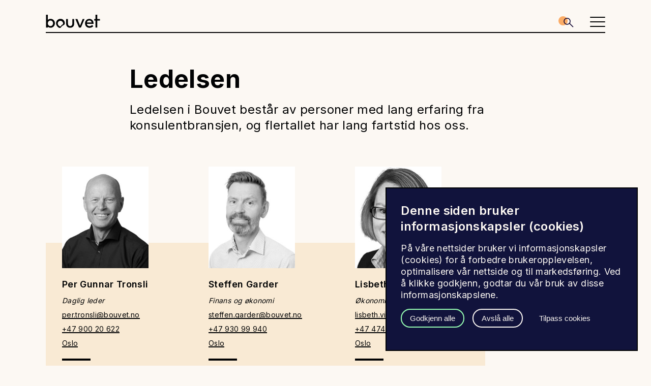

--- FILE ---
content_type: text/html;charset=utf-8
request_url: https://www.bouvet.no/om-bouvet/ledelsen
body_size: 9112
content:
<!DOCTYPE html>
<html lang="no" prefix="og: http://ogp.me/ns#">

<head>
  <meta name="contentId" content="d7486b38-e045-4ec7-b388-fdf41638d4dc">
  <meta charset="utf-8">
  <meta http-equiv="X-UA-Compatible" content="IE=edge">
  <meta name="viewport" content="width=device-width, initial-scale=1">
  <!-- The above 3 meta tags *must* come first in the head; any other head content must come *after* these tags -->
  <meta property="fb:app_id" content="1096791840427166f">
  <!-- connect to domain of font files -->
  <link rel="preconnect" href="https://fonts.gstatic.com" crossorigin>
  <!-- optionally increase loading priority -->
  <link rel="preload" href="https://fonts.googleapis.com/css2?family=Inter:wght@400;600;700&display=swap" as="style">
  <!-- async CSS -->
  <link rel="stylesheet" media="print" onload="this.onload=null;this.removeAttribute('media');"
    href="https://fonts.googleapis.com/css2?family=Inter:wght@400;600;700&display=swap">
  <!-- no-JS fallback -->
  <noscript>
    <link rel="stylesheet" href="https://fonts.googleapis.com/css2?family=Inter:wght@400;600;700&display=swap">
  </noscript>
<link rel="stylesheet" href="/_/asset/no.bouvet.bouvet:0000019bea2993c0/css/main.css"><link rel="stylesheet" href="/_/asset/no.bouvet.app.cookiepanel:0000017d7b284340/css/main.css"/><link href="https://www.bouvet.no/om-bouvet/ledelsen" rel="canonical">
<meta name="google-site-verification" content="UUkhkNINCaqwS5hL6NVKAO-E-p5OfFcIDX2xHmkJbaY">
<meta name="description" content="Ledelsen i Bouvet består av personer med lang erfaring fra konsulentbransjen, og flertallet har lang fartstid hos oss. ">

<meta property="og:title" content="Ledelsen">
<meta property="og:description" content="Ledelsen i Bouvet består av personer med lang erfaring fra konsulentbransjen, og flertallet har lang fartstid hos oss. ">
<meta property="og:site_name" content="Bouvet Norge">


<meta property="og:url" content="https://www.bouvet.no/om-bouvet/ledelsen">

<meta property="og:type" content="article">
<meta property="og:locale" content="no">

<meta property="og:image" content="https://www.bouvet.no/om-bouvet/ledelsen/_/image/19a4ea13-ab5e-4b64-b3b3-807b18c00c00:a9b7eceab73ffbf9c935bc6f6a90de7757571fe2/block-1200-630/fallback_lys.png.jpg?quality=85">
<meta property="og:image:width" content="1200">
<meta property="og:image:height" content="630">



<meta name="twitter:card" content="summary_large_image">
<meta name="twitter:title" content="Ledelsen">
<meta name="twitter:description" content="Ledelsen i Bouvet består av personer med lang erfaring fra konsulentbransjen, og flertallet har lang fartstid hos oss. ">

<meta name="twitter:image:src" content="https://www.bouvet.no/om-bouvet/ledelsen/_/image/19a4ea13-ab5e-4b64-b3b3-807b18c00c00:a9b7eceab73ffbf9c935bc6f6a90de7757571fe2/block-1200-630/fallback_lys.png.jpg?quality=85">

<meta name="twitter:site" content="@bouvet"><title>Ledelsen - Bouvet Norge</title><link rel="shortcut icon" sizes="64x64" href="https://www.bouvet.no/_/image/dbb918ff-ca7a-4c90-9128-d55100ca1b6b:657af04e905397e48e0074730baf4dd44211c768/square-64/fav-192.png" type="image/png">
<link rel="apple-touch-icon" sizes="57x57" href="https://www.bouvet.no/_/image/dbb918ff-ca7a-4c90-9128-d55100ca1b6b:657af04e905397e48e0074730baf4dd44211c768/square-57/fav-192.png.jpg" type="image/jpg">
<link rel="apple-touch-icon" sizes="60x60" href="https://www.bouvet.no/_/image/dbb918ff-ca7a-4c90-9128-d55100ca1b6b:657af04e905397e48e0074730baf4dd44211c768/square-60/fav-192.png.jpg" type="image/jpg">
<link rel="apple-touch-icon" sizes="72x72" href="https://www.bouvet.no/_/image/dbb918ff-ca7a-4c90-9128-d55100ca1b6b:657af04e905397e48e0074730baf4dd44211c768/square-72/fav-192.png.jpg" type="image/jpg">
<link rel="apple-touch-icon" sizes="76x76" href="https://www.bouvet.no/_/image/dbb918ff-ca7a-4c90-9128-d55100ca1b6b:657af04e905397e48e0074730baf4dd44211c768/square-76/fav-192.png.jpg" type="image/jpg">
<link rel="apple-touch-icon" sizes="114x114" href="https://www.bouvet.no/_/image/dbb918ff-ca7a-4c90-9128-d55100ca1b6b:657af04e905397e48e0074730baf4dd44211c768/square-114/fav-192.png.jpg" type="image/jpg">
<link rel="apple-touch-icon" sizes="120x120" href="https://www.bouvet.no/_/image/dbb918ff-ca7a-4c90-9128-d55100ca1b6b:657af04e905397e48e0074730baf4dd44211c768/square-120/fav-192.png.jpg" type="image/jpg">
<link rel="apple-touch-icon" sizes="144x144" href="https://www.bouvet.no/_/image/dbb918ff-ca7a-4c90-9128-d55100ca1b6b:657af04e905397e48e0074730baf4dd44211c768/square-144/fav-192.png.jpg" type="image/jpg">
<link rel="apple-touch-icon" sizes="152x152" href="https://www.bouvet.no/_/image/dbb918ff-ca7a-4c90-9128-d55100ca1b6b:657af04e905397e48e0074730baf4dd44211c768/square-152/fav-192.png.jpg" type="image/jpg">
<link rel="apple-touch-icon" sizes="180x180" href="https://www.bouvet.no/_/image/dbb918ff-ca7a-4c90-9128-d55100ca1b6b:657af04e905397e48e0074730baf4dd44211c768/square-180/fav-192.png.jpg" type="image/jpg">
<link rel="icon" sizes="16x16" href="https://www.bouvet.no/_/image/dbb918ff-ca7a-4c90-9128-d55100ca1b6b:657af04e905397e48e0074730baf4dd44211c768/square-16/fav-192.png" type="image/png">
<link rel="icon" sizes="32x32" href="https://www.bouvet.no/_/image/dbb918ff-ca7a-4c90-9128-d55100ca1b6b:657af04e905397e48e0074730baf4dd44211c768/square-32/fav-192.png" type="image/png">
<link rel="icon" sizes="96x96" href="https://www.bouvet.no/_/image/dbb918ff-ca7a-4c90-9128-d55100ca1b6b:657af04e905397e48e0074730baf4dd44211c768/square-96/fav-192.png" type="image/png">
<link rel="icon" sizes="192x192" href="https://www.bouvet.no/_/image/dbb918ff-ca7a-4c90-9128-d55100ca1b6b:657af04e905397e48e0074730baf4dd44211c768/square-192/fav-192.png" type="image/png"><script async defer src="matomo.js?"></script><script async defer src="//cdn.matomo.cloud/bouvet.matomo.cloud/container_WZaOPcE8.js"></script><link rel="alternate" type="application/rss+xml" title="RSS" href="https://www.bouvet.no/bouvet-deler/rss" /></head>

<body data-portal-component-type="page">
  <a href="#main-container" class="skip-link" id="skip-link"
    accesskey="s">Til hovedinnhold</a>
  <div id="admin-ui" class="admin-ui" data-purejs-component-hook="admin-ui">
  </div>
  <header class="main-header" id="js-header-navigation">
  <div class="container-flex-justify-center util-flex-align-items-center" id="js-main-header">
    <div class="main-header-content-wrapper">
      <div class="main-header-logo">
        <a href="/" tabIndex=0 aria-label="Bouvet logo">
          <svg>
            <use xlink:href="/_/asset/no.bouvet.bouvet:0000019bea2993c0/images/svg-sprites.svg#bouvet-logo" />
          </svg>
        </a>
      </div>
      <nav class="main-header-navigation">
        
          
          <a href="/vi-jobber-med" class="main-header-link">Vi jobber med</a>
        
        
          <span class="divider">&#183;</span>
          <a href="/bli-en-av-oss" class="main-header-link">Bli en av oss</a>
        
        
          <span class="divider">&#183;</span>
          <a href="/bouvet-deler" class="main-header-link">Bouvet deler</a>
        
        
          <span class="divider">&#183;</span>
          <a href="/investor" class="main-header-link">Investor</a>
        
        
          <span class="divider">&#183;</span>
          <a href="/kurs" class="main-header-link">Kurs</a>
        
        
          <span class="divider">&#183;</span>
          <a href="/om-bouvet" class="main-header-link is-in-path">Om oss</a>
        
        <span class="divider">&#183;</span>
        <a class="main-header-link" title="Min Side" href="https://minside.bouvet.no"
          target="_self"> Min Side
        </a>
        
      </nav>
      <div class="search-bar">
        <!-- Desktop search -->
        <span tabindex="0" class="main-header-link js-global-search">
          <svg class="main-header-search-icon">
            <use xlink:href="/_/asset/no.bouvet.bouvet:0000019bea2993c0/images/svg-sprites.svg#sok-circle" />
          </svg>
          <span class="searchText">Søk</span>
        </span>

        <div class="main-header-menu-flags">
          <span class="is-compact" style="min-height:20px;min-width:20px">
            <a href="https://www.bouvet.se" style="z-index: 100;position:relative" aria-label="Swedish">
              <svg style="width:1rem; height:1rem; border-radius:50%;pointer-events:none;z-index:10;position:relative">
                <use xlink:href="/_/asset/no.bouvet.bouvet:0000019bea2993c0/images/svg-sprites.svg#flag-swedish" />
              </svg>
            </a>
          </span><span class="is-compact" style="min-height:20px;min-width:20px">
            <a href="https://en.bouvet.no" style="z-index: 100;position:relative" aria-label="English">
              <svg style="width:1rem; height:1rem; border-radius:50%;pointer-events:none;z-index:10;position:relative">
                <use xlink:href="/_/asset/no.bouvet.bouvet:0000019bea2993c0/images/svg-sprites.svg#flag-british" />
              </svg>
            </a>
          </span>
        </div>
      </div>
      <!-- Mobile search -->
      <nav class="main-header-mobile">
        <div tabindex="0" class="main-header-search-wrapper util-select-off js-global-search">
          <svg class="main-header-search-icon mobile">
            <use xlink:href="/_/asset/no.bouvet.bouvet:0000019bea2993c0/images/svg-sprites.svg#sok-circle" />
          </svg>
        </div>
        <nav class="main-header-hamburger util-select-off" tabindex="0" id="js-main-header-hamburger">
          <div role="button" aria-label="menu" class="main-header-hamburger-wrapper" aria-expanded="false">
            <i role="presentation"></i>
            <i role="presentation"></i>
            <i role="presentation"></i>
          </div>
        </nav>
      </nav>
    </div>
  </div>
</header>

  <div id="js-header-mobile-navigation" class="main-header-small">
  <div class="main-header-small-content-wrapper">
    <div class="main-header-small-content">
      <div class="main-header-small-item main-header-link">
        <a href="/vi-jobber-med">Vi jobber med</a>
      </div>
      <div class="main-header-small-item main-header-link">
        <a href="/bli-en-av-oss">Bli en av oss</a>
      </div>
      <div class="main-header-small-item main-header-link">
        <a href="/bouvet-deler">Bouvet deler</a>
      </div>
      <div class="main-header-small-item main-header-link">
        <a href="/investor">Investor</a>
      </div>
      <div class="main-header-small-item main-header-link">
        <a href="/kurs">Kurs</a>
      </div>
      <div class="main-header-small-item main-header-link is-in-path">
        <a href="/om-bouvet">Om oss</a>
      </div>
      <!-- min side -->
      <div class="main-header-small-item main-header-link">
        <a title="min side" href="https://minside.bouvet.no" target="_self">Min Side</a>
      </div>
      <!-- min sida -->
      
      <span class="main-header-small-item main-header-link">
        <a href="https://www.bouvet.se">
          <svg style="width:20px; height:20px; border-radius:50%;">
            <use xlink:href="/_/asset/no.bouvet.bouvet:0000019bea2993c0/images/svg-sprites.svg#flag-swedish" />
          </svg>
        </a>
      </span><span class="main-header-small-item main-header-link">
        <a href="https://en.bouvet.no">
          <svg style="width:20px; height:20px; border-radius:50%;">
            <use xlink:href="/_/asset/no.bouvet.bouvet:0000019bea2993c0/images/svg-sprites.svg#flag-british" />
          </svg>
        </a>
      </span>
    </div>
  </div>
</div>

  
  <div id="js-modal-container" class="modal-container">
    <div id="js-modal-back-drop" class="modal-back-drop">
    </div>
  </div>
  <div>
    <form aria-label="Søk" style="display: none"
      aria-expanded="false" tabindex="0" class="global-search util-flex-row util-flex-align-items-center"
      id="js-global-search-flip" action="/sok">

      <input class="util-hidden-visually" type="submit">
      <div class="global-search-button-wrapper" tabindex="0" id="js-global-search-icon">
        <p class="global-search-text" id="js-global-search-text">Søk</p>
        <svg id="js-global-search-button" class=" global-search-icon-button">
          <use xlink:href="/_/asset/no.bouvet.bouvet:0000019bea2993c0/images/svg-sprites.svg#sok-simple" />
        </svg>
      </div>
      <div class="global-search-cancel-wrapper" tabindex="0" id="js-global-search-cancel">
        <svg class="global-search-cancel" id="js-global-search-cancel-icon">
          <use xlink:href="/_/asset/no.bouvet.bouvet:0000019bea2993c0/images/svg-sprites.svg#x-slimmer" />
        </svg>
      </div>
      <script type="application/json" id="js-global-search-placeholder">
        {
          "placeholder": "S\u00F8k etter"
        }
      </script>
    </form>
  </div>


  <div data-portal-component-type="region" data-portal-region="main"
    id="main-container">
    
      
  
  <div data-portal-component-type="part" class="part-container">
    <div class="block-bottom-space">
      <div class="container-max-width">

        <div class="content-container--medium">
          <h1>Ledelsen</h1>
          
          <div class="text-lead"><p>Ledelsen i Bouvet består av personer med lang erfaring fra konsulentbransjen, og flertallet har lang fartstid hos oss. </p></div>
        </div>
        
        
        <div class="contact">
  <div class="contact__card override">
    <div class="contact__card__image">
      <img class="lazyload" src="data:image/svg+xml;charset=utf-8,%3Csvg%20xmlns%3D&#39;http%3A%2F%2Fwww.w3.org%2F2000%2Fsvg&#39;%20xmlns%3Axlink%3D&#39;http%3A%2F%2Fwww.w3.org%2F1999%2Fxlink&#39;%20viewBox%3D&#39;0%200%201024%201205&#39;%3E%3Crect%20width%3D&#39;100%25&#39;%20height%3D&#39;100%25&#39;%20fill%3D&#39;none&#39;%2F%3E%3Cdefs%3E%3Csymbol%20id%3D&#39;a&#39;%20viewBox%3D&#39;0%200%2090%2066&#39;%20opacity%3D&#39;.3&#39;%3E%3Cpath%20d%3D&#39;M85%205v56H5V5h80m5-5H0v66h90V0z&#39;%2F%3E%3Ccircle%20cx%3D&#39;18&#39;%20cy%3D&#39;20&#39;%20r%3D&#39;6&#39;%2F%3E%3Cpath%20d%3D&#39;M56%2014%2037%2039l-8-6-17%2023h67z&#39;%2F%3E%3C%2Fsymbol%3E%3C%2Fdefs%3E%3Cuse%20xlink%3Ahref%3D&#39;%23a&#39;%20width%3D&#39;20%25&#39;%20x%3D&#39;40%25&#39;%2F%3E%3C%2Fsvg%3E" data-srcset="_/image/55ea31af-b4d2-41dd-b055-8f089a31e100:aa667b9728079fdf2f3c183da5e01b03147c9ce7/block-256-301/Per%20Gunnar%20Tronsli2.jpg?quality=85 256w, _/image/55ea31af-b4d2-41dd-b055-8f089a31e100:aa667b9728079fdf2f3c183da5e01b03147c9ce7/block-512-602-/Per%20Gunnar%20Tronsli2.jpg?quality=85 512w, _/image/55ea31af-b4d2-41dd-b055-8f089a31e100:aa667b9728079fdf2f3c183da5e01b03147c9ce7/block-1024-1205-/Per%20Gunnar%20Tronsli2.jpg?quality=85 1024w, _/image/55ea31af-b4d2-41dd-b055-8f089a31e100:aa667b9728079fdf2f3c183da5e01b03147c9ce7/block-2048-2409-/Per%20Gunnar%20Tronsli2.jpg?quality=85 2048w"
        data-sizes="auto" alt="Foto av Per Gunnar Tronsli, CEO i Bouvet" title="Foto av Per Gunnar Tronsli, CEO i Bouvet" >
    </div>
    <div class="contact__card__textarea">
      <div class="contact__card__textarea--name">Per Gunnar Tronsli</div>
      <div class="contact__card__textarea--title">Daglig leder</div>
      <div>
        <a class="contact__card__textarea--email" href="/cdn-cgi/l/email-protection#eb9b8e99c59f998485988782ab89849e9d8e9fc58584"><span class="__cf_email__" data-cfemail="fb8b9e89d58f899495889792bb99948e8d9e8fd59594">[email&#160;protected]</span></a>
      </div>
      <div>
        <a class="contact__card__textarea--mobile" href="tel:+47 900 20 622">+47 900 20 622</a>
      </div>
      
      <div>
        <a class="contact__card__textarea--office" href="/om-bouvet/vare-kontorer/oslo">Oslo</a>
      </div>
      <div class="contact__card__textarea--line-break"></div>
    </div>
  </div>
  <div class="contact__card override">
    <div class="contact__card__image">
      <img class="lazyload" src="data:image/svg+xml;charset=utf-8,%3Csvg%20xmlns%3D&#39;http%3A%2F%2Fwww.w3.org%2F2000%2Fsvg&#39;%20xmlns%3Axlink%3D&#39;http%3A%2F%2Fwww.w3.org%2F1999%2Fxlink&#39;%20viewBox%3D&#39;0%200%201024%201205&#39;%3E%3Crect%20width%3D&#39;100%25&#39;%20height%3D&#39;100%25&#39;%20fill%3D&#39;none&#39;%2F%3E%3Cdefs%3E%3Csymbol%20id%3D&#39;a&#39;%20viewBox%3D&#39;0%200%2090%2066&#39;%20opacity%3D&#39;.3&#39;%3E%3Cpath%20d%3D&#39;M85%205v56H5V5h80m5-5H0v66h90V0z&#39;%2F%3E%3Ccircle%20cx%3D&#39;18&#39;%20cy%3D&#39;20&#39;%20r%3D&#39;6&#39;%2F%3E%3Cpath%20d%3D&#39;M56%2014%2037%2039l-8-6-17%2023h67z&#39;%2F%3E%3C%2Fsymbol%3E%3C%2Fdefs%3E%3Cuse%20xlink%3Ahref%3D&#39;%23a&#39;%20width%3D&#39;20%25&#39;%20x%3D&#39;40%25&#39;%2F%3E%3C%2Fsvg%3E" data-srcset="_/image/aa6a71ca-7630-4680-840f-bcdaae6e7146:f4062fd57b216b97506ecf4e6e2e7f9c082a2b46/block-256-301/Steffen%20Garder.png.jpg?quality=85 256w, _/image/aa6a71ca-7630-4680-840f-bcdaae6e7146:f4062fd57b216b97506ecf4e6e2e7f9c082a2b46/block-512-602-/Steffen%20Garder.png.jpg?quality=85 512w, _/image/aa6a71ca-7630-4680-840f-bcdaae6e7146:f4062fd57b216b97506ecf4e6e2e7f9c082a2b46/block-1024-1205-/Steffen%20Garder.png.jpg?quality=85 1024w, _/image/aa6a71ca-7630-4680-840f-bcdaae6e7146:f4062fd57b216b97506ecf4e6e2e7f9c082a2b46/block-2048-2409-/Steffen%20Garder.png.jpg?quality=85 2048w"
        data-sizes="auto" >
    </div>
    <div class="contact__card__textarea">
      <div class="contact__card__textarea--name">Steffen Garder</div>
      <div class="contact__card__textarea--title">Finans og økonomi</div>
      <div>
        <a class="contact__card__textarea--email" href="/cdn-cgi/l/email-protection#deadaabbb8b8bbb0f0b9bfacbabbac9ebcb1aba8bbaaf0b0b1"><span class="__cf_email__" data-cfemail="b4c7c0d1d2d2d1da9ad3d5c6d0d1c6f4d6dbc1c2d1c09adadb">[email&#160;protected]</span></a>
      </div>
      <div>
        <a class="contact__card__textarea--mobile" href="tel:+47 930 99 940 ">+47 930 99 940 </a>
      </div>
      
      <div>
        <a class="contact__card__textarea--office" href="/om-bouvet/vare-kontorer/oslo">Oslo</a>
      </div>
      <div class="contact__card__textarea--line-break"></div>
    </div>
  </div>
  <div class="contact__card override">
    <div class="contact__card__image">
      <img class="lazyload" src="data:image/svg+xml;charset=utf-8,%3Csvg%20xmlns%3D&#39;http%3A%2F%2Fwww.w3.org%2F2000%2Fsvg&#39;%20xmlns%3Axlink%3D&#39;http%3A%2F%2Fwww.w3.org%2F1999%2Fxlink&#39;%20viewBox%3D&#39;0%200%201024%201205&#39;%3E%3Crect%20width%3D&#39;100%25&#39;%20height%3D&#39;100%25&#39;%20fill%3D&#39;none&#39;%2F%3E%3Cdefs%3E%3Csymbol%20id%3D&#39;a&#39;%20viewBox%3D&#39;0%200%2090%2066&#39;%20opacity%3D&#39;.3&#39;%3E%3Cpath%20d%3D&#39;M85%205v56H5V5h80m5-5H0v66h90V0z&#39;%2F%3E%3Ccircle%20cx%3D&#39;18&#39;%20cy%3D&#39;20&#39;%20r%3D&#39;6&#39;%2F%3E%3Cpath%20d%3D&#39;M56%2014%2037%2039l-8-6-17%2023h67z&#39;%2F%3E%3C%2Fsymbol%3E%3C%2Fdefs%3E%3Cuse%20xlink%3Ahref%3D&#39;%23a&#39;%20width%3D&#39;20%25&#39;%20x%3D&#39;40%25&#39;%2F%3E%3C%2Fsvg%3E" data-srcset="_/image/8d066845-02cb-487d-af68-e4759a90989f:4ca335d2ed88923df279cb733400452357e2a7f7/block-256-301/Lisbeth_Sneve_Viker.png.jpg?quality=85 256w, _/image/8d066845-02cb-487d-af68-e4759a90989f:4ca335d2ed88923df279cb733400452357e2a7f7/block-512-602-/Lisbeth_Sneve_Viker.png.jpg?quality=85 512w, _/image/8d066845-02cb-487d-af68-e4759a90989f:4ca335d2ed88923df279cb733400452357e2a7f7/block-1024-1205-/Lisbeth_Sneve_Viker.png.jpg?quality=85 1024w, _/image/8d066845-02cb-487d-af68-e4759a90989f:4ca335d2ed88923df279cb733400452357e2a7f7/block-2048-2409-/Lisbeth_Sneve_Viker.png.jpg?quality=85 2048w"
        data-sizes="auto" >
    </div>
    <div class="contact__card__textarea">
      <div class="contact__card__textarea--name">Lisbeth Sneve Viker</div>
      <div class="contact__card__textarea--title">Økonomi og regnskap</div>
      <div>
        <a class="contact__card__textarea--email" href="/cdn-cgi/l/email-protection#deb2b7adbcbbaab6f0a8b7b5bbac9ebcb1aba8bbaaf0b0b1"><span class="__cf_email__" data-cfemail="b3dfdac0d1d6c7db9dc5dad8d6c1f3d1dcc6c5d6c79ddddc">[email&#160;protected]</span></a>
      </div>
      <div>
        <a class="contact__card__textarea--mobile" href="tel:+47 474 63 799">+47 474 63 799</a>
      </div>
      
      <div>
        <a class="contact__card__textarea--office" href="/om-bouvet/vare-kontorer/oslo">Oslo</a>
      </div>
      <div class="contact__card__textarea--line-break"></div>
    </div>
  </div>
  <div class="contact__card override">
    <div class="contact__card__image">
      <img class="lazyload" src="data:image/svg+xml;charset=utf-8,%3Csvg%20xmlns%3D&#39;http%3A%2F%2Fwww.w3.org%2F2000%2Fsvg&#39;%20xmlns%3Axlink%3D&#39;http%3A%2F%2Fwww.w3.org%2F1999%2Fxlink&#39;%20viewBox%3D&#39;0%200%201024%201205&#39;%3E%3Crect%20width%3D&#39;100%25&#39;%20height%3D&#39;100%25&#39;%20fill%3D&#39;none&#39;%2F%3E%3Cdefs%3E%3Csymbol%20id%3D&#39;a&#39;%20viewBox%3D&#39;0%200%2090%2066&#39;%20opacity%3D&#39;.3&#39;%3E%3Cpath%20d%3D&#39;M85%205v56H5V5h80m5-5H0v66h90V0z&#39;%2F%3E%3Ccircle%20cx%3D&#39;18&#39;%20cy%3D&#39;20&#39;%20r%3D&#39;6&#39;%2F%3E%3Cpath%20d%3D&#39;M56%2014%2037%2039l-8-6-17%2023h67z&#39;%2F%3E%3C%2Fsymbol%3E%3C%2Fdefs%3E%3Cuse%20xlink%3Ahref%3D&#39;%23a&#39;%20width%3D&#39;20%25&#39;%20x%3D&#39;40%25&#39;%2F%3E%3C%2Fsvg%3E" data-srcset="_/image/fa82068f-b111-4c2a-96e4-4b4f5f3d2f88:af3d6cb9a7fb60fc77e3f4a5240e0a6ad486772d/block-256-301/J%C3%B8rgen%20Kaasa.png.jpg?quality=85 256w, _/image/fa82068f-b111-4c2a-96e4-4b4f5f3d2f88:af3d6cb9a7fb60fc77e3f4a5240e0a6ad486772d/block-512-602-/J%C3%B8rgen%20Kaasa.png.jpg?quality=85 512w, _/image/fa82068f-b111-4c2a-96e4-4b4f5f3d2f88:af3d6cb9a7fb60fc77e3f4a5240e0a6ad486772d/block-1024-1205-/J%C3%B8rgen%20Kaasa.png.jpg?quality=85 1024w, _/image/fa82068f-b111-4c2a-96e4-4b4f5f3d2f88:af3d6cb9a7fb60fc77e3f4a5240e0a6ad486772d/block-2048-2409-/J%C3%B8rgen%20Kaasa.png.jpg?quality=85 2048w"
        data-sizes="auto" >
    </div>
    <div class="contact__card__textarea">
      <div class="contact__card__textarea--name">Jørgen Kaasa</div>
      <div class="contact__card__textarea--title">Regionleder Akershus, Buskerud &amp; Innlandet</div>
      <div>
        <a class="contact__card__textarea--email" href="/cdn-cgi/l/email-protection#89e3e6fbeeece7a7e2e8e8fae8c9ebe6fcffecfda7e7e6"><span class="__cf_email__" data-cfemail="3d57524f5a585313565c5c4e5c7d5f52484b5849135352">[email&#160;protected]</span></a>
      </div>
      <div>
        <a class="contact__card__textarea--mobile" href="tel:+47 976 92 870">+47 976 92 870</a>
      </div>
      <div class="contact__card__textarea--department">Drammen</div>
      
      <div class="contact__card__textarea--line-break"></div>
    </div>
  </div>
  <div class="contact__card override">
    <div class="contact__card__image">
      <img class="lazyload" src="data:image/svg+xml;charset=utf-8,%3Csvg%20xmlns%3D&#39;http%3A%2F%2Fwww.w3.org%2F2000%2Fsvg&#39;%20xmlns%3Axlink%3D&#39;http%3A%2F%2Fwww.w3.org%2F1999%2Fxlink&#39;%20viewBox%3D&#39;0%200%201024%201205&#39;%3E%3Crect%20width%3D&#39;100%25&#39;%20height%3D&#39;100%25&#39;%20fill%3D&#39;none&#39;%2F%3E%3Cdefs%3E%3Csymbol%20id%3D&#39;a&#39;%20viewBox%3D&#39;0%200%2090%2066&#39;%20opacity%3D&#39;.3&#39;%3E%3Cpath%20d%3D&#39;M85%205v56H5V5h80m5-5H0v66h90V0z&#39;%2F%3E%3Ccircle%20cx%3D&#39;18&#39;%20cy%3D&#39;20&#39;%20r%3D&#39;6&#39;%2F%3E%3Cpath%20d%3D&#39;M56%2014%2037%2039l-8-6-17%2023h67z&#39;%2F%3E%3C%2Fsymbol%3E%3C%2Fdefs%3E%3Cuse%20xlink%3Ahref%3D&#39;%23a&#39;%20width%3D&#39;20%25&#39;%20x%3D&#39;40%25&#39;%2F%3E%3C%2Fsvg%3E" data-srcset="_/image/732803cb-fb49-4429-ab87-2060c15ab201:ddc5f84706bbbc96a5eb634a69d4636c4d2af92b/block-256-301/Anne%20Hasselgreen-2.jpg?quality=85 256w, _/image/732803cb-fb49-4429-ab87-2060c15ab201:ddc5f84706bbbc96a5eb634a69d4636c4d2af92b/block-512-602-/Anne%20Hasselgreen-2.jpg?quality=85 512w, _/image/732803cb-fb49-4429-ab87-2060c15ab201:ddc5f84706bbbc96a5eb634a69d4636c4d2af92b/block-1024-1205-/Anne%20Hasselgreen-2.jpg?quality=85 1024w, _/image/732803cb-fb49-4429-ab87-2060c15ab201:ddc5f84706bbbc96a5eb634a69d4636c4d2af92b/block-2048-2409-/Anne%20Hasselgreen-2.jpg?quality=85 2048w"
        data-sizes="auto" >
    </div>
    <div class="contact__card__textarea">
      <div class="contact__card__textarea--name">Anne Hasselgreen</div>
      <div class="contact__card__textarea--title">Regionleder Bergen</div>
      <div>
        <a class="contact__card__textarea--email" href="/cdn-cgi/l/email-protection#d5b4bbbbb0fbbdb4a6a6b0b9b2a7b0b0bb95b7baa0a3b0a1fbbbba"><span class="__cf_email__" data-cfemail="74151a1a115a1c1507071118130611111a34161b010211005a1a1b">[email&#160;protected]</span></a>
      </div>
      <div>
        <a class="contact__card__textarea--mobile" href="tel:+47 971 44 509">+47 971 44 509</a>
      </div>
      
      <div>
        <a class="contact__card__textarea--office" href="/om-bouvet/vare-kontorer/bergen">Bergen</a>
      </div>
      <div class="contact__card__textarea--line-break"></div>
    </div>
  </div>
  <div class="contact__card override">
    <div class="contact__card__image">
      <img class="lazyload" src="data:image/svg+xml;charset=utf-8,%3Csvg%20xmlns%3D&#39;http%3A%2F%2Fwww.w3.org%2F2000%2Fsvg&#39;%20xmlns%3Axlink%3D&#39;http%3A%2F%2Fwww.w3.org%2F1999%2Fxlink&#39;%20viewBox%3D&#39;0%200%201024%201205&#39;%3E%3Crect%20width%3D&#39;100%25&#39;%20height%3D&#39;100%25&#39;%20fill%3D&#39;none&#39;%2F%3E%3Cdefs%3E%3Csymbol%20id%3D&#39;a&#39;%20viewBox%3D&#39;0%200%2090%2066&#39;%20opacity%3D&#39;.3&#39;%3E%3Cpath%20d%3D&#39;M85%205v56H5V5h80m5-5H0v66h90V0z&#39;%2F%3E%3Ccircle%20cx%3D&#39;18&#39;%20cy%3D&#39;20&#39;%20r%3D&#39;6&#39;%2F%3E%3Cpath%20d%3D&#39;M56%2014%2037%2039l-8-6-17%2023h67z&#39;%2F%3E%3C%2Fsymbol%3E%3C%2Fdefs%3E%3Cuse%20xlink%3Ahref%3D&#39;%23a&#39;%20width%3D&#39;20%25&#39;%20x%3D&#39;40%25&#39;%2F%3E%3C%2Fsvg%3E" data-srcset="_/image/cf74532c-a2d7-43a1-8b2f-6ad3c6e4c6b1:97a5ef9c572f3d294cc4aa08c475af72fbac6495/block-256-301/renate.png.jpg?quality=85 256w, _/image/cf74532c-a2d7-43a1-8b2f-6ad3c6e4c6b1:97a5ef9c572f3d294cc4aa08c475af72fbac6495/block-512-602-/renate.png.jpg?quality=85 512w, _/image/cf74532c-a2d7-43a1-8b2f-6ad3c6e4c6b1:97a5ef9c572f3d294cc4aa08c475af72fbac6495/block-1024-1205-/renate.png.jpg?quality=85 1024w, _/image/cf74532c-a2d7-43a1-8b2f-6ad3c6e4c6b1:97a5ef9c572f3d294cc4aa08c475af72fbac6495/block-2048-2409-/renate.png.jpg?quality=85 2048w"
        data-sizes="auto" >
    </div>
    <div class="contact__card__textarea">
      <div class="contact__card__textarea--name">Renate Kristiansen</div>
      <div class="contact__card__textarea--title">Regionleder Nord</div>
      <div>
        <a class="contact__card__textarea--email" href="/cdn-cgi/l/email-protection#3d4f58535c495813564f544e49545c534e58537d5f52484b5849135352"><span class="__cf_email__" data-cfemail="5426313a3520317a3f263d27203d353a27313a14363b212231207a3a3b">[email&#160;protected]</span></a>
      </div>
      <div>
        <a class="contact__card__textarea--mobile" href="tel:+47 470 81 081">+47 470 81 081</a>
      </div>
      
      <div>
        <a class="contact__card__textarea--office" href="/om-bouvet/vare-kontorer/trondheim">Trondheim</a>
      </div>
      <div class="contact__card__textarea--line-break"></div>
    </div>
  </div>
  <div class="contact__card override">
    <div class="contact__card__image">
      <img class="lazyload" src="data:image/svg+xml;charset=utf-8,%3Csvg%20xmlns%3D&#39;http%3A%2F%2Fwww.w3.org%2F2000%2Fsvg&#39;%20xmlns%3Axlink%3D&#39;http%3A%2F%2Fwww.w3.org%2F1999%2Fxlink&#39;%20viewBox%3D&#39;0%200%201024%201205&#39;%3E%3Crect%20width%3D&#39;100%25&#39;%20height%3D&#39;100%25&#39;%20fill%3D&#39;none&#39;%2F%3E%3Cdefs%3E%3Csymbol%20id%3D&#39;a&#39;%20viewBox%3D&#39;0%200%2090%2066&#39;%20opacity%3D&#39;.3&#39;%3E%3Cpath%20d%3D&#39;M85%205v56H5V5h80m5-5H0v66h90V0z&#39;%2F%3E%3Ccircle%20cx%3D&#39;18&#39;%20cy%3D&#39;20&#39;%20r%3D&#39;6&#39;%2F%3E%3Cpath%20d%3D&#39;M56%2014%2037%2039l-8-6-17%2023h67z&#39;%2F%3E%3C%2Fsymbol%3E%3C%2Fdefs%3E%3Cuse%20xlink%3Ahref%3D&#39;%23a&#39;%20width%3D&#39;20%25&#39;%20x%3D&#39;40%25&#39;%2F%3E%3C%2Fsvg%3E" data-srcset="_/image/740ff4ae-de56-4022-bf62-e29c435924ae:2f3c08c39e7340810e3a87c24affad4b7621f061/block-256-301/Bjarte%20Gudmundsen.jpg?quality=85 256w, _/image/740ff4ae-de56-4022-bf62-e29c435924ae:2f3c08c39e7340810e3a87c24affad4b7621f061/block-512-602-/Bjarte%20Gudmundsen.jpg?quality=85 512w, _/image/740ff4ae-de56-4022-bf62-e29c435924ae:2f3c08c39e7340810e3a87c24affad4b7621f061/block-1024-1205-/Bjarte%20Gudmundsen.jpg?quality=85 1024w, _/image/740ff4ae-de56-4022-bf62-e29c435924ae:2f3c08c39e7340810e3a87c24affad4b7621f061/block-2048-2409-/Bjarte%20Gudmundsen.jpg?quality=85 2048w"
        data-sizes="auto" >
    </div>
    <div class="contact__card__textarea">
      <div class="contact__card__textarea--name">Bjarte Gudmundsen</div>
      <div class="contact__card__textarea--title">Regionleder Rogaland</div>
      <div>
        <a class="contact__card__textarea--email" href="/cdn-cgi/l/email-protection#9dfff7fcefe9f8b3fae8f9f0e8f3f9eef8f3ddfff2e8ebf8e9b3f3f2"><span class="__cf_email__" data-cfemail="c0a2aaa1b2b4a5eea7b5a4adb5aea4b3a5ae80a2afb5b6a5b4eeaeaf">[email&#160;protected]</span></a>
      </div>
      <div>
        <a class="contact__card__textarea--mobile" href="tel:+47 915 95 349">+47 915 95 349</a>
      </div>
      
      <div>
        <a class="contact__card__textarea--office" href="/om-bouvet/vare-kontorer/stavanger">Stavanger</a>
      </div>
      <div class="contact__card__textarea--line-break"></div>
    </div>
  </div>
  <div class="contact__card override">
    <div class="contact__card__image">
      <img class="lazyload" src="data:image/svg+xml;charset=utf-8,%3Csvg%20xmlns%3D&#39;http%3A%2F%2Fwww.w3.org%2F2000%2Fsvg&#39;%20xmlns%3Axlink%3D&#39;http%3A%2F%2Fwww.w3.org%2F1999%2Fxlink&#39;%20viewBox%3D&#39;0%200%201024%201205&#39;%3E%3Crect%20width%3D&#39;100%25&#39;%20height%3D&#39;100%25&#39;%20fill%3D&#39;none&#39;%2F%3E%3Cdefs%3E%3Csymbol%20id%3D&#39;a&#39;%20viewBox%3D&#39;0%200%2090%2066&#39;%20opacity%3D&#39;.3&#39;%3E%3Cpath%20d%3D&#39;M85%205v56H5V5h80m5-5H0v66h90V0z&#39;%2F%3E%3Ccircle%20cx%3D&#39;18&#39;%20cy%3D&#39;20&#39;%20r%3D&#39;6&#39;%2F%3E%3Cpath%20d%3D&#39;M56%2014%2037%2039l-8-6-17%2023h67z&#39;%2F%3E%3C%2Fsymbol%3E%3C%2Fdefs%3E%3Cuse%20xlink%3Ahref%3D&#39;%23a&#39;%20width%3D&#39;20%25&#39;%20x%3D&#39;40%25&#39;%2F%3E%3C%2Fsvg%3E" data-srcset="_/image/10794b43-22bd-499f-b8a1-b77cf19d22a8:5cbcc2d58f161c60f7a61b84428a16b73b16cb96/block-256-301/Helene-Damman.jpg?quality=85 256w, _/image/10794b43-22bd-499f-b8a1-b77cf19d22a8:5cbcc2d58f161c60f7a61b84428a16b73b16cb96/block-512-602-/Helene-Damman.jpg?quality=85 512w, _/image/10794b43-22bd-499f-b8a1-b77cf19d22a8:5cbcc2d58f161c60f7a61b84428a16b73b16cb96/block-1024-1205-/Helene-Damman.jpg?quality=85 1024w, _/image/10794b43-22bd-499f-b8a1-b77cf19d22a8:5cbcc2d58f161c60f7a61b84428a16b73b16cb96/block-2048-2409-/Helene-Damman.jpg?quality=85 2048w"
        data-sizes="auto" >
    </div>
    <div class="contact__card__textarea">
      <div class="contact__card__textarea--name">Helene Tønnessen</div>
      <div class="contact__card__textarea--title">Regionleder Sør</div>
      <div>
        <a class="contact__card__textarea--email" href="/cdn-cgi/l/email-protection#5e363b323b303b702a3130303b2d2d3b301e3c312b283b2a703031"><span class="__cf_email__" data-cfemail="adc5c8c1c8c3c883d9c2c3c3c8dedec8c3edcfc2d8dbc8d983c3c2">[email&#160;protected]</span></a>
      </div>
      <div>
        <a class="contact__card__textarea--mobile" href="tel:+47 480 43 943">+47 480 43 943</a>
      </div>
      
      <div>
        <a class="contact__card__textarea--office" href="/om-bouvet/vare-kontorer/kristiansand">Kristiansand</a>
      </div>
      <div class="contact__card__textarea--line-break"></div>
    </div>
  </div>
  <div class="contact__card override">
    <div class="contact__card__image">
      <img class="lazyload" src="data:image/svg+xml;charset=utf-8,%3Csvg%20xmlns%3D&#39;http%3A%2F%2Fwww.w3.org%2F2000%2Fsvg&#39;%20xmlns%3Axlink%3D&#39;http%3A%2F%2Fwww.w3.org%2F1999%2Fxlink&#39;%20viewBox%3D&#39;0%200%201024%201205&#39;%3E%3Crect%20width%3D&#39;100%25&#39;%20height%3D&#39;100%25&#39;%20fill%3D&#39;none&#39;%2F%3E%3Cdefs%3E%3Csymbol%20id%3D&#39;a&#39;%20viewBox%3D&#39;0%200%2090%2066&#39;%20opacity%3D&#39;.3&#39;%3E%3Cpath%20d%3D&#39;M85%205v56H5V5h80m5-5H0v66h90V0z&#39;%2F%3E%3Ccircle%20cx%3D&#39;18&#39;%20cy%3D&#39;20&#39;%20r%3D&#39;6&#39;%2F%3E%3Cpath%20d%3D&#39;M56%2014%2037%2039l-8-6-17%2023h67z&#39;%2F%3E%3C%2Fsymbol%3E%3C%2Fdefs%3E%3Cuse%20xlink%3Ahref%3D&#39;%23a&#39;%20width%3D&#39;20%25&#39;%20x%3D&#39;40%25&#39;%2F%3E%3C%2Fsvg%3E" data-srcset="_/image/e934d1f0-bbd7-483d-bbad-9465bc827b40:116c7a855700ffcbf75499022a8c6645fa2b91f2/block-256-301/IMG_1678-removebg-preview.png.jpg?quality=85 256w, _/image/e934d1f0-bbd7-483d-bbad-9465bc827b40:116c7a855700ffcbf75499022a8c6645fa2b91f2/block-512-602-/IMG_1678-removebg-preview.png.jpg?quality=85 512w, _/image/e934d1f0-bbd7-483d-bbad-9465bc827b40:116c7a855700ffcbf75499022a8c6645fa2b91f2/block-1024-1205-/IMG_1678-removebg-preview.png.jpg?quality=85 1024w, _/image/e934d1f0-bbd7-483d-bbad-9465bc827b40:116c7a855700ffcbf75499022a8c6645fa2b91f2/block-2048-2409-/IMG_1678-removebg-preview.png.jpg?quality=85 2048w"
        data-sizes="auto" >
    </div>
    <div class="contact__card__textarea">
      <div class="contact__card__textarea--name">Gunilla Eriksdotter</div>
      <div class="contact__card__textarea--title">Fungerende regionleder, Bouvet Sverige AB</div>
      <div>
        <a class="contact__card__textarea--email" href="/cdn-cgi/l/email-protection#5136243f383d3d307f3423383a22353e2525342311333e242734257f2234"><span class="__cf_email__" data-cfemail="1176647f787d7d703f7463787a62757e6565746351737e646774653f6274">[email&#160;protected]</span></a>
      </div>
      <div>
        <a class="contact__card__textarea--mobile" href="tel:+46 70 209 27 55">+46 70 209 27 55</a>
      </div>
      
      <div>
        <a class="contact__card__textarea--office" href="/om-bouvet/vare-kontorer/stockholm">Stockholm</a>
      </div>
      <div class="contact__card__textarea--line-break"></div>
    </div>
  </div>
  <div class="contact__card override">
    <div class="contact__card__image">
      <img class="lazyload" src="data:image/svg+xml;charset=utf-8,%3Csvg%20xmlns%3D&#39;http%3A%2F%2Fwww.w3.org%2F2000%2Fsvg&#39;%20xmlns%3Axlink%3D&#39;http%3A%2F%2Fwww.w3.org%2F1999%2Fxlink&#39;%20viewBox%3D&#39;0%200%201024%201205&#39;%3E%3Crect%20width%3D&#39;100%25&#39;%20height%3D&#39;100%25&#39;%20fill%3D&#39;none&#39;%2F%3E%3Cdefs%3E%3Csymbol%20id%3D&#39;a&#39;%20viewBox%3D&#39;0%200%2090%2066&#39;%20opacity%3D&#39;.3&#39;%3E%3Cpath%20d%3D&#39;M85%205v56H5V5h80m5-5H0v66h90V0z&#39;%2F%3E%3Ccircle%20cx%3D&#39;18&#39;%20cy%3D&#39;20&#39;%20r%3D&#39;6&#39;%2F%3E%3Cpath%20d%3D&#39;M56%2014%2037%2039l-8-6-17%2023h67z&#39;%2F%3E%3C%2Fsymbol%3E%3C%2Fdefs%3E%3Cuse%20xlink%3Ahref%3D&#39;%23a&#39;%20width%3D&#39;20%25&#39;%20x%3D&#39;40%25&#39;%2F%3E%3C%2Fsvg%3E" data-srcset="_/image/ef000575-7800-4152-98ee-08960c8430fa:a872cf6f98d7b93e570407b8309d527a137b1da4/block-256-301/Anders%20Lennartzon%20profilbilde.png.jpg?quality=85 256w, _/image/ef000575-7800-4152-98ee-08960c8430fa:a872cf6f98d7b93e570407b8309d527a137b1da4/block-512-602-/Anders%20Lennartzon%20profilbilde.png.jpg?quality=85 512w, _/image/ef000575-7800-4152-98ee-08960c8430fa:a872cf6f98d7b93e570407b8309d527a137b1da4/block-1024-1205-/Anders%20Lennartzon%20profilbilde.png.jpg?quality=85 1024w, _/image/ef000575-7800-4152-98ee-08960c8430fa:a872cf6f98d7b93e570407b8309d527a137b1da4/block-2048-2409-/Anders%20Lennartzon%20profilbilde.png.jpg?quality=85 2048w"
        data-sizes="auto" >
    </div>
    <div class="contact__card__textarea">
      <div class="contact__card__textarea--name">Anders Lennartzon</div>
      <div class="contact__card__textarea--title">Regionleder Øst</div>
      <div>
        <a class="contact__card__textarea--email" href="/cdn-cgi/l/email-protection#3c5d5258594e4f12505952525d4e484653527c5e53494a5948125253"><span class="__cf_email__" data-cfemail="dbbab5bfbea9a8f5b7beb5b5baa9afa1b4b59bb9b4aeadbeaff5b5b4">[email&#160;protected]</span></a>
      </div>
      
      
      <div>
        <a class="contact__card__textarea--office" href="/om-bouvet/vare-kontorer/oslo">Oslo</a>
      </div>
      <div class="contact__card__textarea--line-break"></div>
    </div>
  </div>
  <div class="contact__card override">
    <div class="contact__card__image">
      <img class="lazyload" src="data:image/svg+xml;charset=utf-8,%3Csvg%20xmlns%3D&#39;http%3A%2F%2Fwww.w3.org%2F2000%2Fsvg&#39;%20xmlns%3Axlink%3D&#39;http%3A%2F%2Fwww.w3.org%2F1999%2Fxlink&#39;%20viewBox%3D&#39;0%200%201024%201205&#39;%3E%3Crect%20width%3D&#39;100%25&#39;%20height%3D&#39;100%25&#39;%20fill%3D&#39;none&#39;%2F%3E%3Cdefs%3E%3Csymbol%20id%3D&#39;a&#39;%20viewBox%3D&#39;0%200%2090%2066&#39;%20opacity%3D&#39;.3&#39;%3E%3Cpath%20d%3D&#39;M85%205v56H5V5h80m5-5H0v66h90V0z&#39;%2F%3E%3Ccircle%20cx%3D&#39;18&#39;%20cy%3D&#39;20&#39;%20r%3D&#39;6&#39;%2F%3E%3Cpath%20d%3D&#39;M56%2014%2037%2039l-8-6-17%2023h67z&#39;%2F%3E%3C%2Fsymbol%3E%3C%2Fdefs%3E%3Cuse%20xlink%3Ahref%3D&#39;%23a&#39;%20width%3D&#39;20%25&#39;%20x%3D&#39;40%25&#39;%2F%3E%3C%2Fsvg%3E" data-srcset="_/image/7bb3bfe2-f9d8-4231-a98a-cb26850922f2:2b6fd61075d50a420ce3d3e562e33c17abc06b2a/block-256-301/Knut%20Dischington.png%20(1).jpg?quality=85 256w, _/image/7bb3bfe2-f9d8-4231-a98a-cb26850922f2:2b6fd61075d50a420ce3d3e562e33c17abc06b2a/block-512-602-/Knut%20Dischington.png%20(1).jpg?quality=85 512w, _/image/7bb3bfe2-f9d8-4231-a98a-cb26850922f2:2b6fd61075d50a420ce3d3e562e33c17abc06b2a/block-1024-1205-/Knut%20Dischington.png%20(1).jpg?quality=85 1024w, _/image/7bb3bfe2-f9d8-4231-a98a-cb26850922f2:2b6fd61075d50a420ce3d3e562e33c17abc06b2a/block-2048-2409-/Knut%20Dischington.png%20(1).jpg?quality=85 2048w"
        data-sizes="auto" >
    </div>
    <div class="contact__card__textarea">
      <div class="contact__card__textarea--name">Knut Dischington</div>
      <div class="contact__card__textarea--title">Informasjonssikkerhet</div>
      <div>
        <a class="contact__card__textarea--email" href="/cdn-cgi/l/email-protection#640f0a11104a000d17070c0d0a03100b0a24060b111201104a0a0b"><span class="__cf_email__" data-cfemail="9af1f4efeeb4fef3e9f9f2f3f4fdeef5f4daf8f5efecffeeb4f4f5">[email&#160;protected]</span></a>
      </div>
      <div>
        <a class="contact__card__textarea--mobile" href="tel:+47 99511005">+47 99511005</a>
      </div>
      
      <div>
        <a class="contact__card__textarea--office" href="/om-bouvet/vare-kontorer/oslo">Oslo</a>
      </div>
      <div class="contact__card__textarea--line-break"></div>
    </div>
  </div>
  <div class="contact__card override">
    <div class="contact__card__image">
      <img class="lazyload" src="data:image/svg+xml;charset=utf-8,%3Csvg%20xmlns%3D&#39;http%3A%2F%2Fwww.w3.org%2F2000%2Fsvg&#39;%20xmlns%3Axlink%3D&#39;http%3A%2F%2Fwww.w3.org%2F1999%2Fxlink&#39;%20viewBox%3D&#39;0%200%201024%201205&#39;%3E%3Crect%20width%3D&#39;100%25&#39;%20height%3D&#39;100%25&#39;%20fill%3D&#39;none&#39;%2F%3E%3Cdefs%3E%3Csymbol%20id%3D&#39;a&#39;%20viewBox%3D&#39;0%200%2090%2066&#39;%20opacity%3D&#39;.3&#39;%3E%3Cpath%20d%3D&#39;M85%205v56H5V5h80m5-5H0v66h90V0z&#39;%2F%3E%3Ccircle%20cx%3D&#39;18&#39;%20cy%3D&#39;20&#39;%20r%3D&#39;6&#39;%2F%3E%3Cpath%20d%3D&#39;M56%2014%2037%2039l-8-6-17%2023h67z&#39;%2F%3E%3C%2Fsymbol%3E%3C%2Fdefs%3E%3Cuse%20xlink%3Ahref%3D&#39;%23a&#39;%20width%3D&#39;20%25&#39;%20x%3D&#39;40%25&#39;%2F%3E%3C%2Fsvg%3E" data-srcset="_/image/52b6f5a6-0ee9-4c98-8d57-8b248090abfa:8fab8f2ea3997b17591fab422a791469e3a0ae77/block-256-301/Trude_Hole.jpg?quality=85 256w, _/image/52b6f5a6-0ee9-4c98-8d57-8b248090abfa:8fab8f2ea3997b17591fab422a791469e3a0ae77/block-512-602-/Trude_Hole.jpg?quality=85 512w, _/image/52b6f5a6-0ee9-4c98-8d57-8b248090abfa:8fab8f2ea3997b17591fab422a791469e3a0ae77/block-1024-1205-/Trude_Hole.jpg?quality=85 1024w, _/image/52b6f5a6-0ee9-4c98-8d57-8b248090abfa:8fab8f2ea3997b17591fab422a791469e3a0ae77/block-2048-2409-/Trude_Hole.jpg?quality=85 2048w"
        data-sizes="auto" >
    </div>
    <div class="contact__card__textarea">
      <div class="contact__card__textarea--name">Trude Hole</div>
      <div class="contact__card__textarea--title">Compliance og organisasjon</div>
      <div>
        <a class="contact__card__textarea--email" href="/cdn-cgi/l/email-protection#a0d4d2d5c4c58ec8cfccc5e0c2cfd5d6c5d48ececf"><span class="__cf_email__" data-cfemail="b1c5c3c4d5d49fd9deddd4f1d3dec4c7d4c59fdfde">[email&#160;protected]</span></a>
      </div>
      <div>
        <a class="contact__card__textarea--mobile" href="tel:+47 977 10 344">+47 977 10 344</a>
      </div>
      
      <div>
        <a class="contact__card__textarea--office" href="/om-bouvet/vare-kontorer/oslo">Oslo</a>
      </div>
      <div class="contact__card__textarea--line-break"></div>
    </div>
  </div>
  <div class="contact__card override">
    <div class="contact__card__image">
      <img class="lazyload" src="data:image/svg+xml;charset=utf-8,%3Csvg%20xmlns%3D&#39;http%3A%2F%2Fwww.w3.org%2F2000%2Fsvg&#39;%20xmlns%3Axlink%3D&#39;http%3A%2F%2Fwww.w3.org%2F1999%2Fxlink&#39;%20viewBox%3D&#39;0%200%201024%201205&#39;%3E%3Crect%20width%3D&#39;100%25&#39;%20height%3D&#39;100%25&#39;%20fill%3D&#39;none&#39;%2F%3E%3Cdefs%3E%3Csymbol%20id%3D&#39;a&#39;%20viewBox%3D&#39;0%200%2090%2066&#39;%20opacity%3D&#39;.3&#39;%3E%3Cpath%20d%3D&#39;M85%205v56H5V5h80m5-5H0v66h90V0z&#39;%2F%3E%3Ccircle%20cx%3D&#39;18&#39;%20cy%3D&#39;20&#39;%20r%3D&#39;6&#39;%2F%3E%3Cpath%20d%3D&#39;M56%2014%2037%2039l-8-6-17%2023h67z&#39;%2F%3E%3C%2Fsymbol%3E%3C%2Fdefs%3E%3Cuse%20xlink%3Ahref%3D&#39;%23a&#39;%20width%3D&#39;20%25&#39;%20x%3D&#39;40%25&#39;%2F%3E%3C%2Fsvg%3E" data-srcset="_/image/50ea8b7f-6fcc-47ef-9697-9cced1915b84:df4aa0da6bd3d18257273fff04597313c6d2201d/block-256-301/Rune%20Fagermoen_Profile.JPG?quality=85 256w, _/image/50ea8b7f-6fcc-47ef-9697-9cced1915b84:df4aa0da6bd3d18257273fff04597313c6d2201d/block-512-602-/Rune%20Fagermoen_Profile.JPG?quality=85 512w, _/image/50ea8b7f-6fcc-47ef-9697-9cced1915b84:df4aa0da6bd3d18257273fff04597313c6d2201d/block-1024-1205-/Rune%20Fagermoen_Profile.JPG?quality=85 1024w, _/image/50ea8b7f-6fcc-47ef-9697-9cced1915b84:df4aa0da6bd3d18257273fff04597313c6d2201d/block-2048-2409-/Rune%20Fagermoen_Profile.JPG?quality=85 2048w"
        data-sizes="auto" >
    </div>
    <div class="contact__card__textarea">
      <div class="contact__card__textarea--name">Rune Fagermoen</div>
      <div class="contact__card__textarea--title">Salg og marked</div>
      <div>
        <a class="contact__card__textarea--email" href="/cdn-cgi/l/email-protection#6012150e054e06010705120d0f050e20020f151605144e0e0f"><span class="__cf_email__" data-cfemail="16646378733870777173647b79737856747963607362387879">[email&#160;protected]</span></a>
      </div>
      <div>
        <a class="contact__card__textarea--mobile" href="tel:+4795028424">+4795028424</a>
      </div>
      
      <div>
        <a class="contact__card__textarea--office" href="/om-bouvet/vare-kontorer/stavanger">Stavanger</a>
      </div>
      <div class="contact__card__textarea--line-break"></div>
    </div>
  </div>
  <div class="contact__card override">
    <div class="contact__card__image">
      <img class="lazyload" src="data:image/svg+xml;charset=utf-8,%3Csvg%20xmlns%3D&#39;http%3A%2F%2Fwww.w3.org%2F2000%2Fsvg&#39;%20xmlns%3Axlink%3D&#39;http%3A%2F%2Fwww.w3.org%2F1999%2Fxlink&#39;%20viewBox%3D&#39;0%200%201024%201205&#39;%3E%3Crect%20width%3D&#39;100%25&#39;%20height%3D&#39;100%25&#39;%20fill%3D&#39;none&#39;%2F%3E%3Cdefs%3E%3Csymbol%20id%3D&#39;a&#39;%20viewBox%3D&#39;0%200%2090%2066&#39;%20opacity%3D&#39;.3&#39;%3E%3Cpath%20d%3D&#39;M85%205v56H5V5h80m5-5H0v66h90V0z&#39;%2F%3E%3Ccircle%20cx%3D&#39;18&#39;%20cy%3D&#39;20&#39;%20r%3D&#39;6&#39;%2F%3E%3Cpath%20d%3D&#39;M56%2014%2037%2039l-8-6-17%2023h67z&#39;%2F%3E%3C%2Fsymbol%3E%3C%2Fdefs%3E%3Cuse%20xlink%3Ahref%3D&#39;%23a&#39;%20width%3D&#39;20%25&#39;%20x%3D&#39;40%25&#39;%2F%3E%3C%2Fsvg%3E" data-srcset="_/image/8a597a3a-54c5-4cc7-a2df-43f46be62fa9:4e5b88c7792fc4c104236eaac03e28bf40d4dcd0/block-256-301/Henriette%20Hoyer.jpeg?quality=85 256w, _/image/8a597a3a-54c5-4cc7-a2df-43f46be62fa9:4e5b88c7792fc4c104236eaac03e28bf40d4dcd0/block-512-602-/Henriette%20Hoyer.jpeg?quality=85 512w, _/image/8a597a3a-54c5-4cc7-a2df-43f46be62fa9:4e5b88c7792fc4c104236eaac03e28bf40d4dcd0/block-1024-1205-/Henriette%20Hoyer.jpeg?quality=85 1024w, _/image/8a597a3a-54c5-4cc7-a2df-43f46be62fa9:4e5b88c7792fc4c104236eaac03e28bf40d4dcd0/block-2048-2409-/Henriette%20Hoyer.jpeg?quality=85 2048w"
        data-sizes="auto" >
    </div>
    <div class="contact__card__textarea">
      <div class="contact__card__textarea--name">Henriette Høyer</div>
      <div class="contact__card__textarea--title">Kommunikasjon</div>
      <div>
        <a class="contact__card__textarea--email" href="/cdn-cgi/l/email-protection#553d303b273c302121307b3d3a2c302715373a202330217b3b3a"><span class="__cf_email__" data-cfemail="94fcf1fae6fdf1e0e0f1bafcfbedf1e6d4f6fbe1e2f1e0bafafb">[email&#160;protected]</span></a>
      </div>
      <div>
        <a class="contact__card__textarea--mobile" href="tel:+47 476 50 301">+47 476 50 301</a>
      </div>
      
      <div>
        <a class="contact__card__textarea--office" href="/om-bouvet/vare-kontorer/oslo">Oslo</a>
      </div>
      <div class="contact__card__textarea--line-break"></div>
    </div>
  </div>
  <div class="contact__card override">
    <div class="contact__card__image">
      <img class="lazyload" src="data:image/svg+xml;charset=utf-8,%3Csvg%20xmlns%3D&#39;http%3A%2F%2Fwww.w3.org%2F2000%2Fsvg&#39;%20xmlns%3Axlink%3D&#39;http%3A%2F%2Fwww.w3.org%2F1999%2Fxlink&#39;%20viewBox%3D&#39;0%200%201024%201205&#39;%3E%3Crect%20width%3D&#39;100%25&#39;%20height%3D&#39;100%25&#39;%20fill%3D&#39;none&#39;%2F%3E%3Cdefs%3E%3Csymbol%20id%3D&#39;a&#39;%20viewBox%3D&#39;0%200%2090%2066&#39;%20opacity%3D&#39;.3&#39;%3E%3Cpath%20d%3D&#39;M85%205v56H5V5h80m5-5H0v66h90V0z&#39;%2F%3E%3Ccircle%20cx%3D&#39;18&#39;%20cy%3D&#39;20&#39;%20r%3D&#39;6&#39;%2F%3E%3Cpath%20d%3D&#39;M56%2014%2037%2039l-8-6-17%2023h67z&#39;%2F%3E%3C%2Fsymbol%3E%3C%2Fdefs%3E%3Cuse%20xlink%3Ahref%3D&#39;%23a&#39;%20width%3D&#39;20%25&#39;%20x%3D&#39;40%25&#39;%2F%3E%3C%2Fsvg%3E" data-srcset="_/image/22812971-7d06-4244-9777-d70c68f375a7:df32568b4ff9e0dd7cf1845bac0836dbd7a7b044/block-256-301/Simen%20Sommerfeldt.jpg?quality=85 256w, _/image/22812971-7d06-4244-9777-d70c68f375a7:df32568b4ff9e0dd7cf1845bac0836dbd7a7b044/block-512-602-/Simen%20Sommerfeldt.jpg?quality=85 512w, _/image/22812971-7d06-4244-9777-d70c68f375a7:df32568b4ff9e0dd7cf1845bac0836dbd7a7b044/block-1024-1205-/Simen%20Sommerfeldt.jpg?quality=85 1024w, _/image/22812971-7d06-4244-9777-d70c68f375a7:df32568b4ff9e0dd7cf1845bac0836dbd7a7b044/block-2048-2409-/Simen%20Sommerfeldt.jpg?quality=85 2048w"
        data-sizes="auto" >
    </div>
    <div class="contact__card__textarea">
      <div class="contact__card__textarea--name">Simen Sommerfeldt</div>
      <div class="contact__card__textarea--title">CTO</div>
      <div>
        <a class="contact__card__textarea--email" href="/cdn-cgi/l/email-protection#c8bba1a5ada6e6bba7a5a5adbaaeada4acbc88aaa7bdbeadbce6a6a7"><span class="__cf_email__" data-cfemail="196a70747c77376a7674747c6b7f7c757d6d597b766c6f7c6d377776">[email&#160;protected]</span></a>
      </div>
      <div>
        <a class="contact__card__textarea--mobile" href="tel:+47 995 07 733">+47 995 07 733</a>
      </div>
      
      <div>
        <a class="contact__card__textarea--office" href="/om-bouvet/vare-kontorer/oslo">Oslo</a>
      </div>
      <div class="contact__card__textarea--line-break"></div>
    </div>
  </div>
  <div class="contact__card override">
    <div class="contact__card__image">
      <img class="lazyload" src="data:image/svg+xml;charset=utf-8,%3Csvg%20xmlns%3D&#39;http%3A%2F%2Fwww.w3.org%2F2000%2Fsvg&#39;%20xmlns%3Axlink%3D&#39;http%3A%2F%2Fwww.w3.org%2F1999%2Fxlink&#39;%20viewBox%3D&#39;0%200%201024%201205&#39;%3E%3Crect%20width%3D&#39;100%25&#39;%20height%3D&#39;100%25&#39;%20fill%3D&#39;none&#39;%2F%3E%3Cdefs%3E%3Csymbol%20id%3D&#39;a&#39;%20viewBox%3D&#39;0%200%2090%2066&#39;%20opacity%3D&#39;.3&#39;%3E%3Cpath%20d%3D&#39;M85%205v56H5V5h80m5-5H0v66h90V0z&#39;%2F%3E%3Ccircle%20cx%3D&#39;18&#39;%20cy%3D&#39;20&#39;%20r%3D&#39;6&#39;%2F%3E%3Cpath%20d%3D&#39;M56%2014%2037%2039l-8-6-17%2023h67z&#39;%2F%3E%3C%2Fsymbol%3E%3C%2Fdefs%3E%3Cuse%20xlink%3Ahref%3D&#39;%23a&#39;%20width%3D&#39;20%25&#39;%20x%3D&#39;40%25&#39;%2F%3E%3C%2Fsvg%3E" data-srcset="_/image/70ea3654-9089-4044-b7c7-54ce3cbd6b61:8f566575016617b0260707585e47d7610c538a8d/block-256-301/Tone%20Anette%20Hesterskog.png.jpg?quality=85 256w, _/image/70ea3654-9089-4044-b7c7-54ce3cbd6b61:8f566575016617b0260707585e47d7610c538a8d/block-512-602-/Tone%20Anette%20Hesterskog.png.jpg?quality=85 512w, _/image/70ea3654-9089-4044-b7c7-54ce3cbd6b61:8f566575016617b0260707585e47d7610c538a8d/block-1024-1205-/Tone%20Anette%20Hesterskog.png.jpg?quality=85 1024w, _/image/70ea3654-9089-4044-b7c7-54ce3cbd6b61:8f566575016617b0260707585e47d7610c538a8d/block-2048-2409-/Tone%20Anette%20Hesterskog.png.jpg?quality=85 2048w"
        data-sizes="auto" alt="Portrettbilder av ansatte i Bouvet Øst." title="Portrettbilder av ansatte i Bouvet Øst." >
    </div>
    <div class="contact__card__textarea">
      <div class="contact__card__textarea--name">Tone Anette Hesterskog</div>
      <div class="contact__card__textarea--title">HR</div>
      <div>
        <a class="contact__card__textarea--email" href="/cdn-cgi/l/email-protection#9beff4f5feb5f3fee8effee9e8f0f4fcdbf9f4eeedfeefb5f5f4"><span class="__cf_email__" data-cfemail="64100b0a014a0c0117100116170f0b0324060b111201104a0a0b">[email&#160;protected]</span></a>
      </div>
      <div>
        <a class="contact__card__textarea--mobile" href="tel:+47 911 01 465">+47 911 01 465</a>
      </div>
      
      <div>
        <a class="contact__card__textarea--office" href="/om-bouvet/vare-kontorer/oslo">Oslo</a>
      </div>
      <div class="contact__card__textarea--line-break"></div>
    </div>
  </div>
  <div class="contact__card override">
    <div class="contact__card__image">
      <img class="lazyload" src="data:image/svg+xml;charset=utf-8,%3Csvg%20xmlns%3D&#39;http%3A%2F%2Fwww.w3.org%2F2000%2Fsvg&#39;%20xmlns%3Axlink%3D&#39;http%3A%2F%2Fwww.w3.org%2F1999%2Fxlink&#39;%20viewBox%3D&#39;0%200%201024%201205&#39;%3E%3Crect%20width%3D&#39;100%25&#39;%20height%3D&#39;100%25&#39;%20fill%3D&#39;none&#39;%2F%3E%3Cdefs%3E%3Csymbol%20id%3D&#39;a&#39;%20viewBox%3D&#39;0%200%2090%2066&#39;%20opacity%3D&#39;.3&#39;%3E%3Cpath%20d%3D&#39;M85%205v56H5V5h80m5-5H0v66h90V0z&#39;%2F%3E%3Ccircle%20cx%3D&#39;18&#39;%20cy%3D&#39;20&#39;%20r%3D&#39;6&#39;%2F%3E%3Cpath%20d%3D&#39;M56%2014%2037%2039l-8-6-17%2023h67z&#39;%2F%3E%3C%2Fsymbol%3E%3C%2Fdefs%3E%3Cuse%20xlink%3Ahref%3D&#39;%23a&#39;%20width%3D&#39;20%25&#39;%20x%3D&#39;40%25&#39;%2F%3E%3C%2Fsvg%3E" data-srcset="_/image/36e0c18c-52da-426f-8b7f-c77db95b0419:f154d3bfbd74f1eb9da45199663934168490aea2/block-256-301/Eirik%20Vefsnmo.jpg?quality=85 256w, _/image/36e0c18c-52da-426f-8b7f-c77db95b0419:f154d3bfbd74f1eb9da45199663934168490aea2/block-512-602-/Eirik%20Vefsnmo.jpg?quality=85 512w, _/image/36e0c18c-52da-426f-8b7f-c77db95b0419:f154d3bfbd74f1eb9da45199663934168490aea2/block-1024-1205-/Eirik%20Vefsnmo.jpg?quality=85 1024w, _/image/36e0c18c-52da-426f-8b7f-c77db95b0419:f154d3bfbd74f1eb9da45199663934168490aea2/block-2048-2409-/Eirik%20Vefsnmo.jpg?quality=85 2048w"
        data-sizes="auto" >
    </div>
    <div class="contact__card__textarea">
      <div class="contact__card__textarea--name">Eirik Vefsnmo</div>
      <div class="contact__card__textarea--title">Konsernprosjekter</div>
      <div>
        <a class="contact__card__textarea--email" href="/cdn-cgi/l/email-protection#20454952494b0e564546534e4d4f60424f555645540e4e4f"><span class="__cf_email__" data-cfemail="284d415a4143065e4d4e5b464547684a475d5e4d5c064647">[email&#160;protected]</span></a>
      </div>
      <div>
        <a class="contact__card__textarea--mobile" href="tel:+47 906 24 903">+47 906 24 903</a>
      </div>
      
      <div>
        <a class="contact__card__textarea--office" href="/om-bouvet/vare-kontorer/trondheim">Trondheim</a>
      </div>
      <div class="contact__card__textarea--line-break"></div>
    </div>
  </div>
  <div class="contact__card override">
    <div class="contact__card__image">
      <img class="lazyload" src="data:image/svg+xml;charset=utf-8,%3Csvg%20xmlns%3D&#39;http%3A%2F%2Fwww.w3.org%2F2000%2Fsvg&#39;%20xmlns%3Axlink%3D&#39;http%3A%2F%2Fwww.w3.org%2F1999%2Fxlink&#39;%20viewBox%3D&#39;0%200%201024%201205&#39;%3E%3Crect%20width%3D&#39;100%25&#39;%20height%3D&#39;100%25&#39;%20fill%3D&#39;none&#39;%2F%3E%3Cdefs%3E%3Csymbol%20id%3D&#39;a&#39;%20viewBox%3D&#39;0%200%2090%2066&#39;%20opacity%3D&#39;.3&#39;%3E%3Cpath%20d%3D&#39;M85%205v56H5V5h80m5-5H0v66h90V0z&#39;%2F%3E%3Ccircle%20cx%3D&#39;18&#39;%20cy%3D&#39;20&#39;%20r%3D&#39;6&#39;%2F%3E%3Cpath%20d%3D&#39;M56%2014%2037%2039l-8-6-17%2023h67z&#39;%2F%3E%3C%2Fsymbol%3E%3C%2Fdefs%3E%3Cuse%20xlink%3Ahref%3D&#39;%23a&#39;%20width%3D&#39;20%25&#39;%20x%3D&#39;40%25&#39;%2F%3E%3C%2Fsvg%3E" data-srcset="_/image/4ee5cdf7-e641-4161-b147-b20878dd41ac:2ead03eb22d0d0c870b5a720a4b0fc26a22e2a87/block-256-301/Owe%20Nielsen.png.jpg?quality=85 256w, _/image/4ee5cdf7-e641-4161-b147-b20878dd41ac:2ead03eb22d0d0c870b5a720a4b0fc26a22e2a87/block-512-602-/Owe%20Nielsen.png.jpg?quality=85 512w, _/image/4ee5cdf7-e641-4161-b147-b20878dd41ac:2ead03eb22d0d0c870b5a720a4b0fc26a22e2a87/block-1024-1205-/Owe%20Nielsen.png.jpg?quality=85 1024w, _/image/4ee5cdf7-e641-4161-b147-b20878dd41ac:2ead03eb22d0d0c870b5a720a4b0fc26a22e2a87/block-2048-2409-/Owe%20Nielsen.png.jpg?quality=85 2048w"
        data-sizes="auto" >
    </div>
    <div class="contact__card__textarea">
      <div class="contact__card__textarea--name">Owe Nielsen</div>
      <div class="contact__card__textarea--title">Systemer og prosesser</div>
      <div>
        <a class="contact__card__textarea--email" href="/cdn-cgi/l/email-protection#c3acb4a6edadaaa6afb0a6ad83a1acb6b5a6b7edadac"><span class="__cf_email__" data-cfemail="731c04165d1d1a161f00161d33111c060516075d1d1c">[email&#160;protected]</span></a>
      </div>
      <div>
        <a class="contact__card__textarea--mobile" href="tel:+47 412 32 001">+47 412 32 001</a>
      </div>
      
      <div>
        <a class="contact__card__textarea--office" href="/om-bouvet/vare-kontorer/stavanger">Stavanger</a>
      </div>
      <div class="contact__card__textarea--line-break"></div>
    </div>
  </div>
  <div class="contact__card override">
    <div class="contact__card__image">
      <img class="lazyload" src="data:image/svg+xml;charset=utf-8,%3Csvg%20xmlns%3D&#39;http%3A%2F%2Fwww.w3.org%2F2000%2Fsvg&#39;%20xmlns%3Axlink%3D&#39;http%3A%2F%2Fwww.w3.org%2F1999%2Fxlink&#39;%20viewBox%3D&#39;0%200%201024%201205&#39;%3E%3Crect%20width%3D&#39;100%25&#39;%20height%3D&#39;100%25&#39;%20fill%3D&#39;none&#39;%2F%3E%3Cdefs%3E%3Csymbol%20id%3D&#39;a&#39;%20viewBox%3D&#39;0%200%2090%2066&#39;%20opacity%3D&#39;.3&#39;%3E%3Cpath%20d%3D&#39;M85%205v56H5V5h80m5-5H0v66h90V0z&#39;%2F%3E%3Ccircle%20cx%3D&#39;18&#39;%20cy%3D&#39;20&#39;%20r%3D&#39;6&#39;%2F%3E%3Cpath%20d%3D&#39;M56%2014%2037%2039l-8-6-17%2023h67z&#39;%2F%3E%3C%2Fsymbol%3E%3C%2Fdefs%3E%3Cuse%20xlink%3Ahref%3D&#39;%23a&#39;%20width%3D&#39;20%25&#39;%20x%3D&#39;40%25&#39;%2F%3E%3C%2Fsvg%3E" data-srcset="_/image/fd75b8e3-ffc0-4876-a2db-6aaea43ae992:70c2331e328440e03ec66c6a85f59ede0e7234f5/block-256-301/Remi%20%C3%98vsteb%C3%B8.png.jpg?quality=85 256w, _/image/fd75b8e3-ffc0-4876-a2db-6aaea43ae992:70c2331e328440e03ec66c6a85f59ede0e7234f5/block-512-602-/Remi%20%C3%98vsteb%C3%B8.png.jpg?quality=85 512w, _/image/fd75b8e3-ffc0-4876-a2db-6aaea43ae992:70c2331e328440e03ec66c6a85f59ede0e7234f5/block-1024-1205-/Remi%20%C3%98vsteb%C3%B8.png.jpg?quality=85 1024w, _/image/fd75b8e3-ffc0-4876-a2db-6aaea43ae992:70c2331e328440e03ec66c6a85f59ede0e7234f5/block-2048-2409-/Remi%20%C3%98vsteb%C3%B8.png.jpg?quality=85 2048w"
        data-sizes="auto" >
    </div>
    <div class="contact__card__textarea">
      <div class="contact__card__textarea--name">Remi Øvstebø</div>
      <div class="contact__card__textarea--title">Dataforvaltning og analyse</div>
      <div>
        <a class="contact__card__textarea--email" href="/cdn-cgi/l/email-protection#94e6f1f9fdbafbe2e7e0f1f6fbd4f6fbe1e2f1e0bafafb"><span class="__cf_email__" data-cfemail="6012050d094e0f16131405020f20020f151605144e0e0f">[email&#160;protected]</span></a>
      </div>
      <div>
        <a class="contact__card__textarea--mobile" href="tel:+47 957 86 292">+47 957 86 292</a>
      </div>
      
      <div>
        <a class="contact__card__textarea--office" href="/om-bouvet/vare-kontorer/stavanger">Stavanger</a>
      </div>
      <div class="contact__card__textarea--line-break"></div>
    </div>
  </div>
</div>

        
      </div>
    </div>
  </div>


    
  </div>
  <footer class="footer">
  <div class="footer-container grid-row">
    
      <div class="col-lg-3 col-md-6 col-sm-12 col-xs-12">
        <div class="is-mainList">
          <h2 class="h4-styling footer-heading">Kontakt oss</h2>
          
            

            
              
              <div class="footer-text">Bouvet ASA</div>
              
              
              
              
            
          
          
            

            
              
              
              <div class="footer-text"><a href="/om-bouvet/vare-kontorer">Våre kontorer</a></div>
              
              
              
            
          
          
            

            
              
              
              <div class="footer-text"><a href="/rapportering-av-sikkerhetshendelser">Rapporter sikkerhetshendelse</a></div>
              
              
              
            
          
        </div>
      </div>
    
    
      <div class="col-lg-3 col-md-6 col-sm-12 col-xs-12">
        <div class="is-mainList">
          <h2 class="h4-styling footer-heading">Følg oss</h2>
          
            <div class="footer-social-media grid-row">
              <a class="footer-social-media-item" href="https://www.facebook.com/bouvet">
                <svg class="footer-social-media-icon facebook">
                  <use xlink:href="/_/asset/no.bouvet.bouvet:0000019bea2993c0/images/svg-sprites.svg#facebook" />
                </svg>
                <span class="footer-text footer-link-text">Facebook</span>
              </a>

              

              

              

              
            </div>

            
          
          
            <div class="footer-social-media grid-row">
              <a class="footer-social-media-item" href="https://www.linkedin.com/company/bouvet-asa">
                <svg class="footer-social-media-icon linkedin">
                  <use xlink:href="/_/asset/no.bouvet.bouvet:0000019bea2993c0/images/svg-sprites.svg#linkedin" />
                </svg>
                <span class="footer-text footer-link-text">LinkedIn</span>
              </a>

              

              

              

              
            </div>

            
          
          
            <div class="footer-social-media grid-row">
              <a class="footer-social-media-item" href="https://www.instagram.com/bouvet_asa/">
                <svg class="footer-social-media-icon instagram">
                  <use xlink:href="/_/asset/no.bouvet.bouvet:0000019bea2993c0/images/svg-sprites.svg#instagram" />
                </svg>
                <span class="footer-text footer-link-text">Instagram</span>
              </a>

              

              

              

              
            </div>

            
          
          
            <div class="footer-social-media grid-row">
              <a class="footer-social-media-item" href="https://www.youtube.com/user/BouvetASA">
                <svg class="footer-social-media-icon youtube">
                  <use xlink:href="/_/asset/no.bouvet.bouvet:0000019bea2993c0/images/svg-sprites.svg#youtube" />
                </svg>
                <span class="footer-text footer-link-text">Youtube</span>
              </a>

              

              

              

              
            </div>

            
          
        </div>
      </div>
    
    
      <div class="col-lg-3 col-md-6 col-sm-12 col-xs-12">
        <div class="is-mainList">
          <h2 class="h4-styling footer-heading">Hvis du vil vite mer</h2>
          
            

            
              
              
              <div class="footer-text"><a href="/ledige-stillinger">Våre ledige stillinger</a></div>
              
              
              
            
          
          
            

            
              
              
              <div class="footer-text"><a href="/nyhetsbrev">Meld deg på vårt nyhetsbrev</a></div>
              
              
              
            
          
          
            

            
              
              
              <div class="footer-text"><a href="/nyheter">Nyheter fra oss</a></div>
              
              
              
            
          
          
            

            
              
              
              <div class="footer-text"><a href="/podcasts">Hør vår spennende podcast</a></div>
              
              
              
            
          
          
            

            
              
              
              <div class="footer-text"><a href="https://live.euronext.com/nb/product/equities/NO0010360266-XOSL">Bouvet er notert på Oslo Børs</a></div>
              
              
              
            
          
          
            

            
              
              
              <div class="footer-text"><a href="https://bouvet.fotoware.cloud/fotoweb/archives/5009-Pressemappe-ekstern/">Pressebilder</a></div>
              
              
              
            
          
        </div>
      </div>
    
    
      <div class="col-lg-3 col-md-6 col-sm-12 col-xs-12">
        <div class="is-mainList">
          <h2 class="h4-styling footer-heading">Om Bouvet</h2>
          
            

            
              
              <div class="footer-text">Organisasjonsnummer: Bouvet ASA: 974 442 167 Bouvet Norge AS: 996 756 246</div>
              
              
              
              
            
          
          
            

            
              
              
              <div class="footer-text"><a href="/om-bouvet/vare-iso-sertifiseringer">Våre sertifiseringer</a></div>
              
              
              
            
          
          
            

            
              
              
              <div class="footer-text"><a href="/om-bouvet/sertifikater">Våre sertifikater</a></div>
              
              
              
            
          
          
            

            
              
              
              <div class="footer-text"><a href="/om-bouvet/informasjonskapsler-og-personvern">Personvernerklæring</a></div>
              
              
              
            
          
          
            

            
              
              
              <div class="footer-text"><a href="https://www.bouvet.no/om-bouvet/etiske-retningslinjer-code-of-conduct">Etiske retningslinjer</a></div>
              
              
              
            
          
          
            

            
              
              
              <div class="footer-text"><a href="https://www.bouvet.no/om-bouvet/etiske-retningslinjer-for-leverandorer">Etiske retningslinjer for leverandører</a></div>
              
              
              
            
          
          
            

            
              
              
              <div class="footer-text"><a href="/om-bouvet/bouvets-tilnaerming-til-apenhetsloven">Åpenhetsloven</a></div>
              
              
              
            
          
          
            

            
              
              
              <div class="footer-text"><a href="https://response.questback.com/demowb/bouvetnorge">Varsling av kritikkverdige forhold</a></div>
              
              
              
            
          
          
            

            
              
              
              <div class="footer-text"><a href="/om-bouvet/retningslinjer-for-informasjonssikkerhet">Retningslinjer for Informasjonssikkerhet</a></div>
              
              
              
            
          
          
            

            
              
              
              <div class="footer-text"><a href="/om-bouvet/sikkerhetsinstrukser">Sikkerhetsinstrukser</a></div>
              
              
              
            
          
        </div>
      </div>
    
  </div>
</footer>

<script data-cfasync="false" src="/cdn-cgi/scripts/5c5dd728/cloudflare-static/email-decode.min.js"></script><script async src="/_/asset/no.bouvet.bouvet:0000019bea2993c0/js/main.min.js"></script><script src="/_/asset/no.bouvet.app.cookiepanel:0000017d7b284340/js/main.js" defer></script><script type="application/json" data-cookie-panel-selector="config">{"controlCookie":"no.bouvet.app.cookiepanel-cookie-control","url":"/om-bouvet/ledelsen/_/service/no.bouvet.app.cookiepanel/cookie-info","showSettings":false,"accepted":false,"theme":"","buttonOrder":"accept-left","title":"Denne siden bruker informasjonskapsler (cookies)","description":"På våre nettsider bruker vi informasjonskapsler (cookies) for å forbedre brukeropplevelsen, optimalisere vår nettside og til markedsføring. Ved å klikke godkjenn, godtar du vår bruk av disse informasjonskapslene.","settingsLabel":"Tilpass cookies","acceptLabel":"Godkjenn alle","rejectLabel":"Avslå alle","saveLabel":"Lagre og lukk","readMoreLabel":"Les mer","readMoreLink":"/om-bouvet/informasjonskapsler-og-personvern","categories":[{"title":"Nødvendige informasjonskapsler - kan ikke slås av","description":"Nødvendige informasjonskapsler ivaretar grunnleggende funksjoner som sidenavigasjon og tilgang til sikre områder av nettstedet. Nettstedet kan ikke fungere optimalt uten disse informasjonskapslene.","cookies":[],"default":true,"id":"cookie-panel-nodvendige-informasjonskapsler-kan-ikke-slas-av"},{"title":"Markedsføring","description":"Denne informasjonskapselen hjelper oss med å finne brukere som er interessert i informasjon om forskjellige tema innenfor våre forretningsområder, slik at vi kan gi dere relevante annonser fra oss.","cookies":[{"cookie-name":"no-bouvet-facebookpixel_disabled","cookie-value-accepted":"false","cookie-value-rejected":"true"},{"cookie-name":"com-enonic-app-linkedin-insight_disabled","cookie-value-accepted":"false","cookie-value-rejected":"true"}],"id":"cookie-panel-markedsforing"},{"title":"Statistikk","description":"Denne informasjonskapselen samler inn anonymisert statistikk som skal hjelpe oss å forstå hvordan du som besøker nettsiden vår bruker den, slik at vi kan gjøre den best mulig for deg.","cookies":[{"cookie-name":"com-enonic-app-google-tagmanager_disabled","cookie-value-accepted":"false","cookie-value-rejected":"true"},{"cookie-name":"com-enonic-app-cloudflare-web-analytics_disabled","cookie-value-accepted":"false","cookie-value-rejected":"true"},{"cookie-name":"no-bouvet-app-matomo_disabled","cookie-value-accepted":"false","cookie-value-rejected":"true"},{"cookie-name":"matomo_ignore","cookie-value-accepted":"false","cookie-value-rejected":"true"}],"id":"cookie-panel-statistikk"}]}</script><noscript><p><img src="//bouvet.matomo.cloud/matomo.php?idsite=3&amp;rec=1" style="border:0;" alt="" /></p></noscript><script defer src="https://static.cloudflareinsights.com/beacon.min.js/vcd15cbe7772f49c399c6a5babf22c1241717689176015" integrity="sha512-ZpsOmlRQV6y907TI0dKBHq9Md29nnaEIPlkf84rnaERnq6zvWvPUqr2ft8M1aS28oN72PdrCzSjY4U6VaAw1EQ==" data-cf-beacon='{"version":"2024.11.0","token":"64ea26c4415347d8a81c8f02ade419dc","server_timing":{"name":{"cfCacheStatus":true,"cfEdge":true,"cfExtPri":true,"cfL4":true,"cfOrigin":true,"cfSpeedBrain":true},"location_startswith":null}}' crossorigin="anonymous"></script>
</body>

</html>


--- FILE ---
content_type: image/svg+xml
request_url: https://www.bouvet.no/_/asset/no.bouvet.bouvet:0000019bea2993c0/images/svg-sprites.svg
body_size: 24876
content:
<svg xmlns:xlink="http://www.w3.org/1999/xlink"
    xmlns="http://www.w3.org/2000/svg" style="display: none;">

    <symbol id="bouvet-o" viewBox="0 0 121 126">
        <title>Bouvet o icon</title>

        <g clip-path="url(#a)">
            <path d="M60.883.302h-.002a62.244 62.244 0 0 0-27.078 6.126C12.941 16.51-.206 37.551.007 60.518c0 30.124 28.396 65.036 52.696 65.036 6.145-.049 11.839-3.201 15.093-8.358 9.982-14.928 20.217-23.518 35.292-30.108 14.081-6.072 17.907-12.143 17.907-27.572C120.997 26.106 94.659.302 60.883.302ZM96.954 63.83c-.002.162-.004.324-.004.489 0 6.57-2.293 10.373-9.46 14.678C77.254 85.319 71.895 90.64 67.796 98.98c-1.693 3.336-5.18 5.408-8.954 5.321-16.374 0-35.04-21.267-35.04-39.982 0-21 15.598-36.697 36.827-36.697 20.137.075 36.401 16.285 36.325 36.208 0-.002 0 0 0 0Z" fill="#11133C"/>
        </g>
        <defs>
            <clipPath id="a">
                <path fill="#fff" transform="translate(.005 .302)" d="M0 0h120.99v125.25H0z"/>
            </clipPath>
        </defs>
    </symbol>

    <symbol id="bouvet-logo" viewBox="0 0 167 41">
        <title>Bouvet logo</title>
        <g fill="#010203">
            <path d="M113.475 13.4391L105.401 33.8829L97.2667 13.4391H90.9193L102.226 39.8617H107.996L119.306 13.4391H113.475ZM81.5151 13.4391V27.3884C81.5151 32.3993 79.0361 35.3059 74.7082 35.3059C70.3803 35.3059 67.9013 32.4008 67.9013 27.3884V13.4391H62.2471V27.6175C62.2471 35.4789 67.0345 40.429 74.7097 40.429C82.385 40.429 87.1724 35.4774 87.1724 27.6175V13.4391H81.5151ZM44.6497 12.8125C42.535 12.808 40.4463 13.2798 38.5421 14.1915C33.8377 16.4611 30.873 21.1958 30.9207 26.3644C30.9207 33.1441 37.3249 41.001 42.8055 41.001C44.1917 40.9903 45.475 40.2804 46.2097 39.1198C48.4612 35.7595 50.7696 33.8268 54.1692 32.3446C57.3444 30.9778 58.2082 29.6124 58.2082 26.1399C58.2066 18.6198 52.2666 12.8125 44.6497 12.8125ZM50.6498 30.5227C48.3413 31.9457 47.1318 33.1426 46.2081 35.0192C45.8254 35.7702 45.0401 36.2359 44.1887 36.2162C40.4955 36.2162 36.2859 31.4299 36.2859 27.2185C36.2859 22.4929 39.8039 18.9596 44.5913 18.9596C49.1328 18.9763 52.8014 22.6249 52.7845 27.1078C52.7845 27.1442 52.7829 27.1806 52.7829 27.2185C52.7829 28.6976 52.2666 29.5548 50.6498 30.5227ZM14.0749 12.8125C10.9027 12.7792 7.84122 13.964 5.53742 16.1167L5.48054 0.000976562H0V39.8632H5.65576V37.1871C7.96725 39.2397 10.9657 40.3744 14.0749 40.3744C21.6917 40.3744 27.4611 34.3942 27.4611 26.5935C27.4611 18.7928 21.6917 12.8125 14.0749 12.8125ZM13.6138 35.2498C8.99697 35.2498 5.53588 31.5482 5.53588 26.5935C5.53588 21.6388 8.99697 17.9371 13.6138 17.9371C18.2306 17.9371 21.6916 21.6388 21.6916 26.5935C21.6916 31.5482 18.2306 35.2498 13.6138 35.2498ZM167 13.4391H158.808L158.747 0.000976562H153.266V13.4391H149.501V18.277H153.266V39.8617H158.864L158.807 18.277H166.998V13.4391H167Z"/>
            <path d="M147.181 28.378H126.5C126.918 30.9418 127.95 33.0733 130.296 34.3719C131.534 35.0288 132.921 35.3641 134.327 35.3489C136.766 35.3823 139.064 34.9014 141.029 33.3722C141.623 32.8655 142.19 32.3269 142.726 31.761L146.508 35.4035C145.752 36.3001 144.878 37.0935 143.908 37.7595C140.788 39.9122 137.298 40.7041 133.552 40.4978C130.515 40.3931 127.612 39.2401 125.35 37.2391C122.789 34.9666 121.435 32.0645 121.056 28.7011C120.661 25.8036 121.113 22.8559 122.356 20.2026C124.334 16.1232 127.658 13.8385 132.109 13.1619C134.857 12.6841 137.687 13.0694 140.201 14.2663C143.722 15.9821 145.766 18.8858 146.743 22.5935C147.231 24.4822 147.38 26.4392 147.181 28.378ZM126.613 23.9012H141.421C140.946 20.5409 138.126 17.9816 134.694 17.795C130.386 17.5523 127.346 19.8491 126.613 23.9012Z"/>
        </g>
    </symbol>

    <symbol id="bouvet-logo-orange" viewBox="0 0 207 55">
        <title>Bouvet logo</title>
        <g fill-rule="nonzero" fill="#FF6400">
            <path d="M199.658.107h-7.461v40.957c.02 7.5 6.074 13.613 13.525 13.711h1.025v-7.471h-.85c-3.428 0-6.23-2.812-6.24-6.26V26.748h7.09v-7.476h-7.09V.107h.001zM145.703 19.253c-1.299 3.33-2.871 7.495-4.473 11.523-2.598 6.533-5.137 13.234-5.762 14.807-.684-1.514-3.621-8.322-6.541-14.807-1.865-4.135-3.645-8.369-5.07-11.523h-8.193l5.077 11.523 8.897 20.211c.664 1.396 2.236 3.779 5.693 3.896 1.602.059 4.512-.273 5.937-3.672l8.008-20.435 4.453-11.523h-8.026zM171.328 47.266c-5.732 0-10.41-4.713-10.41-10.508 0-2.223.693-4.287 1.865-5.982 1.885-2.725 5.02-4.516 8.545-4.516 2.549 0 4.854.938 6.66 2.465l-.029.016-3.525 2.035-4.863 2.809-.01-.01a3.745 3.745 0 0 0-1.367 5.107 3.747 3.747 0 0 0 5.107 1.367l12.256-7.037-.02-.01a3.72 3.72 0 0 0 1.729-2.227 3.684 3.684 0 0 0-.361-2.871c-.615-1.084-1.357-2.07-2.168-2.998l-.049-.049c-3.281-3.711-8.037-6.069-13.359-6.069-7.764 0-14.394 5.015-16.865 11.987a18.117 18.117 0 0 0-1.025 5.982c0 9.922 8.037 17.979 17.891 17.979 7.432 0 13.818-4.57 16.524-11.045l-6.875-2.965c-1.555 3.835-5.286 6.54-9.651 6.54zM105.225 30.776v6.856c0 5.309-4.277 9.635-9.541 9.635-5.273 0-9.561-4.326-9.561-9.635v-18.36h-7.476v18.359c0 9.439 7.642 17.105 17.036 17.105 9.375 0 17.012-7.666 17.012-17.105V19.272h-7.471v11.504h.001zM57.012 18.691c-7.803 0-14.458 5.063-16.894 12.084a17.822 17.822 0 0 0-.996 5.889c0 9.918 8.032 17.975 17.891 17.975 9.878 0 17.91-8.057 17.91-17.975 0-2.061-.356-4.043-.996-5.889-2.438-7.02-9.093-12.084-16.915-12.084zm0 28.487c-5.737 0-10.41-4.717-10.41-10.514a10.5 10.5 0 0 1 1.797-5.889c1.875-2.778 5.039-4.609 8.613-4.609 3.589 0 6.753 1.831 8.633 4.609a10.465 10.465 0 0 1 1.802 5.889c-.001 5.797-4.678 10.514-10.435 10.514zM17.895 18.794A17.699 17.699 0 0 0 7.47 22.178V0H0v36.768c0 9.922 8.032 17.979 17.895 17.979 9.878 0 17.9-8.057 17.9-17.979 0-2.1-.366-4.117-1.03-5.992-2.46-6.972-9.091-11.982-16.87-11.982zm0 28.482c-5.742 0-10.425-4.713-10.425-10.508 0-2.227.698-4.293 1.88-5.992 1.885-2.719 5.015-4.501 8.545-4.501 3.54 0 6.675 1.783 8.56 4.501a10.464 10.464 0 0 1 1.88 5.992c0 5.795-4.683 10.508-10.44 10.508z"/>
        </g>
    </symbol>

    <symbol id="instagram" viewBox="0 0 44 44">
        <title>Instagram icon</title>
        <g transform="translate(.002)" fill-rule="nonzero" fill="currentColor">
            <path d="M42.765 7.594c-.559-1.444-1.303-2.667-2.522-3.89-1.218-1.224-2.437-1.971-3.875-2.532C34.98.63 33.372.255 31.054.152c-2.336-.101-3.08-.135-9.037-.135-5.957 0-6.702.017-9.037.136-2.335.102-3.926.476-5.314 1.02-1.438.56-2.657 1.307-3.875 2.53-1.219 1.224-1.963 2.447-2.522 3.89C.728 8.988.355 10.602.254 12.929.152 15.273.118 16.02.118 22c0 5.98.017 6.727.136 9.072.101 2.344.474 3.941 1.015 5.334.559 1.444 1.303 2.667 2.522 3.89 1.218 1.224 2.437 1.971 3.875 2.532 1.388.543 2.996.917 5.314 1.02 2.335.101 3.08.135 9.037.135 5.957 0 6.701-.017 9.037-.136 2.335-.102 3.926-.476 5.314-1.02 1.438-.56 2.657-1.307 3.875-2.53 1.219-1.224 1.963-2.447 2.522-3.89.541-1.394.913-3.008 1.015-5.335.102-2.345.135-3.092.135-9.072 0-5.98-.017-6.727-.135-9.072-.102-2.344-.474-3.941-1.015-5.334zm-2.928 23.29c-.102 2.141-.457 3.314-.762 4.078a6.811 6.811 0 0 1-1.641 2.531c-.762.765-1.49 1.24-2.522 1.648-.778.306-1.929.663-4.061.765-2.319.102-2.996.136-8.851.136s-6.55-.017-8.85-.136c-2.133-.102-3.3-.459-4.062-.765-1.016-.39-1.76-.883-2.522-1.648-.761-.764-1.235-1.495-1.641-2.53-.305-.782-.66-1.938-.762-4.078-.101-2.327-.135-3.024-.135-8.885s.017-6.575.135-8.885c.102-2.14.457-3.313.762-4.077.389-1.02.88-1.767 1.641-2.531.762-.765 1.49-1.24 2.522-1.648.778-.306 1.929-.663 4.061-.765 2.319-.102 3.013-.136 8.851-.136 5.838 0 6.55.017 8.85.136 2.133.102 3.3.459 4.062.765 1.016.39 1.76.883 2.522 1.648.761.764 1.235 1.495 1.641 2.53.305.782.66 1.938.762 4.078.101 2.327.135 3.024.135 8.885s-.034 6.575-.135 8.885z"/>
            <path d="M22 10.703c-6.21 0-11.254 5.062-11.254 11.297S15.79 33.297 22 33.297c6.21 0 11.254-5.062 11.254-11.297S28.21 10.703 22 10.703zm0 18.636c-4.028 0-7.31-3.279-7.31-7.339 0-4.043 3.265-7.339 7.31-7.339S29.31 17.94 29.31 22c0 4.043-3.282 7.339-7.31 7.339z"/>
            <ellipse cx="33.694" cy="10.261" rx="2.623" ry="2.633"/>
        </g>
    </symbol>

    <symbol id="linkedin" viewBox="0 0 44 44">
        <title>LinkedIn icon</title>
        <path d="M4.372.088A4.368 4.368 0 0 0 0 4.47v35.06a4.368 4.368 0 0 0 4.372 4.382H39.35a4.368 4.368 0 0 0 4.373-4.382V4.47A4.368 4.368 0 0 0 39.349.088H4.372zm7.862 9.271a3.039 3.039 0 0 1 3.036 3.043 3.041 3.041 0 0 1-3.036 3.046 3.041 3.041 0 0 1-3.036-3.046 3.039 3.039 0 0 1 3.036-3.043zm15.904 7.927c.342.001.692.018 1.164.047 2.29.141 4.84 1.935 4.916 6.138.061 3.461.043 8.947.043 10.967h-5.205c0-2.066.022-6.335.022-9.354 0-1.374-.616-3.221-2.807-3.221-2.413 0-3 2.248-3 3.221 0 2.899-.025 7.516-.025 9.354h-5.175c0-3.098.032-13.73.032-16.733 2.673 0 3.952-.005 4.93-.005 0 .983-.008 1.64-.008 2.358.816-1.652 3.046-2.687 4-2.736.436-.023.77-.037 1.113-.036zm-18.503.485h5.19V34.43h-5.19V17.77z" fill-rule="nonzero" fill="currentColor"/>
    </symbol>

    <symbol id="twitter" viewBox="0 0 44 36">
        <title>Twitter icon</title>
        <path d="M13.874 35.51c16.542 0 25.59-13.617 25.59-25.417 0-.382 0-.765-.028-1.16a18.224 18.224 0 0 0 4.483-4.63 17.807 17.807 0 0 1-5.17 1.406 8.963 8.963 0 0 0 3.96-4.944 18.191 18.191 0 0 1-5.706 2.171c-3.41-3.592-9.103-3.77-12.72-.382a8.894 8.894 0 0 0-2.599 8.536A25.593 25.593 0 0 1 3.15 1.762c-2.393 4.083-1.169 9.3 2.777 11.923a8.924 8.924 0 0 1-4.083-1.12v.11c0 4.247 3.025 7.907 7.219 8.754a9.043 9.043 0 0 1-4.057.15 8.998 8.998 0 0 0 8.402 6.2A18.175 18.175 0 0 1 2.24 31.619c-.715 0-1.43-.041-2.145-.123a25.563 25.563 0 0 0 13.778 4.015" fill-rule="nonzero" fill="currentColor"/>
    </symbol>

    <symbol id="facebook" viewBox="0 0 44 44">
        <title>Facebook icon</title>
        <path d="M44 7.333C44 3.471 40.529 0 36.667 0H7.333C3.471 0 0 3.471 0 7.333v29.334C0 40.529 3.471 44 7.333 44H22V27.378h-5.378v-7.334H22V17.21c0-4.938 3.716-9.387 8.262-9.387h5.916v7.334h-5.916c-.635 0-1.418.782-1.418 1.955v2.933h7.334v7.334h-7.334V44h7.823C40.529 44 44 40.529 44 36.667V7.333z" fill-rule="nonzero" fill="currentColor"/>
    </symbol>

    <symbol id="youtube" viewBox="0 0 44 36">
        <title>YouTube icon</title>
        <path d="M39.6.88C38.28.44 30.14 0 22 0S5.72.44 4.4.88C.88 1.98 0 9.68 0 17.6c0 7.92.88 15.62 4.4 16.72 1.32.44 9.46.88 17.6.88s16.28-.44 17.6-.88c3.52-1.1 4.4-8.8 4.4-16.72 0-7.92-.88-15.62-4.4-16.72zm-22 26.62V7.7l13.2 9.9-13.2 9.9z" fill-rule="nonzero" fill="currentColor"/>
    </symbol>

    <symbol id="other" viewBox="0 0 44 44">
        <title>General website icon</title>
        <g fill-rule="nonzero" fill="currentColor">
            <path d="M41.983 0H2.017C.917 0 0 .917 0 2.017v39.966C0 43.083.917 44 2.017 44h39.966c1.1 0 2.017-.917 2.017-2.017V2.017C44 .917 43.083 0 41.983 0zm-1.65 40.333H3.667v-27.5h36.666v27.5zm0-29.333H3.667V3.667h36.666V11z"/>
            <circle cx="7.333" cy="7.333" r="1.833"/>
            <circle cx="12.833" cy="7.333" r="1.833"/>
            <ellipse cx="18.333" cy="7.333" rx="1.833" ry="1.833"/>
        </g>
    </symbol>

    <symbol id="presentation-screen" viewBox="0 0 69 70">
        <title>Presentation screen icon</title>
        <g fill="currentColor" fill-rule="evenodd">
            <path d="M17.983 37.768a1.984 1.984 0 0 1-1.696-3.013l7.75-12.801a1.985 1.985 0 0 1 1.633-.955 1.964 1.964 0 0 1 1.692.848l4.443 6.373 5.354-5.583a1.983 1.983 0 0 1 2.724-.132l4.313 3.703 6.638-16.947a1.984 1.984 0 1 1 3.694 1.448l-7.657 19.55a1.981 1.981 0 0 1-3.139.78l-5.01-4.3-5.728 5.974a1.986 1.986 0 0 1-3.06-.24l-4.082-5.854-6.171 10.192a1.983 1.983 0 0 1-1.698.957M49.871 65.482l-12.956-9.915L36.911 51h-3.968l.005 4.404-13.17 10.078a1.983 1.983 0 1 0 2.412 3.151l10.762-8.237.008 6.721a1.984 1.984 0 0 0 1.984 1.982h.002a1.984 1.984 0 0 0 1.982-1.986l-.008-6.545 10.54 8.065a1.98 1.98 0 0 0 2.78-.37c.666-.87.5-2.116-.369-2.78"/>
            <path d="M66.501 0H1.984a1.984 1.984 0 0 0 0 3.968h1.553v35.024c0 4.365 3.57 7.936 7.935 7.936h45.612c4.365 0 7.936-3.571 7.936-7.936V3.968H66.5a1.985 1.985 0 0 0 0-3.968zm-5.449 38.992a3.972 3.972 0 0 1-3.968 3.968H11.472a3.972 3.972 0 0 1-3.968-3.968V3.968h53.548v35.024z"/>
        </g>
    </symbol>

    <symbol id="speech-bubble" viewBox="0 0 71 68">
        <title>Speech bubble icon</title>
        <path d="M15.231 57.882a11.23 11.23 0 0 0-.006.309 2 2 0 0 1-3.806 1.099 1.98 1.98 0 0 1-.18-.713 3.802 3.802 0 0 1-.013-.283c-.002-.142 0-.312.007-.532.005-.171.012-.367.024-.652l.032-.771c.03-.759.049-1.348.057-1.92.01-.804-.002-1.48-.04-2.01H5.164c-2.769 0-5.177-2.85-5.164-5.42L.007 6.01A6.011 6.011 0 0 1 6.012 0h57.99a6.002 6.002 0 0 1 6.005 6.01v40.98c0 3.317-2.684 6.01-5.994 6.01 0 0-34.309.09-34.357.137a5891.043 5891.043 0 0 0-7.75 7.696c-2.484 2.47-4.525 4.51-5.974 5.966a2 2 0 1 1-2.836-2.82c1.454-1.463 3.5-3.506 6.049-6.042a5171.777 5171.777 0 0 1 8.42-8.358A2 2 0 0 1 28.97 49h35.042c1.098 0 1.994-.9 1.994-2.01V6.01c0-1.115-.894-2.01-2.004-2.01H6.012a2.012 2.012 0 0 0-2.005 2.01L4 47c-.002.494.771 1.41 1.164 1.41h7.497c1.127 0 1.826.674 2.205 1.556.18.415.287.885.36 1.448.104.802.136 1.811.12 3.06a75.565 75.565 0 0 1-.06 2.025l-.032.775-.023.608zM13.718 16.5a1.5 1.5 0 0 1 0-3h42.527a1.5 1.5 0 0 1 0 3H13.718zm-.204 10a1.5 1.5 0 0 1 0-3H56.04a1.5 1.5 0 0 1 0 3H13.514zm0 10a1.5 1.5 0 0 1 0-3h18.704a1.5 1.5 0 0 1 0 3H13.514zm26 0a1.5 1.5 0 0 1 0-3h5.791a1.5 1.5 0 0 1 0 3h-5.791z" fill-rule="nonzero" fill="currentColor"/>
    </symbol>

    <symbol id="document" viewBox="0 0 37 47">
        <title>Document icon</title>
        <g fill="currentColor" fill-rule="evenodd">
            <path d="M32.454 0H11.986l-.053.03a1.388 1.388 0 0 0-.867.327L.5 9.348a1.393 1.393 0 0 0-.483.922L0 10.268V42.42c0 2.2 1.8 4 4 4h28.454c2.2 0 4-1.8 4-4V4c0-2.2-1.8-4-4-4zm1.2 42.42c0 .65-.549 1.2-1.2 1.2H3.999c-.65 0-1.2-.55-1.2-1.2V11.069l8.782-7.474v8.22H7.2v2.8h7.173L14.379 2.8h18.075c.651 0 1.2.55 1.2 1.2v38.42z"/>
            <path d="M28.156 23.8H8.4a1.4 1.4 0 1 1 0-2.8h19.756a1.4 1.4 0 0 1 0 2.8M28.156 35.8H8.4a1.4 1.4 0 0 1 0-2.8h19.756a1.4 1.4 0 0 1 0 2.8M28.156 29.8H8.4a1.4 1.4 0 0 1 0-2.8h19.756a1.4 1.4 0 0 1 0 2.8"/>
        </g>
    </symbol>

    <symbol id="document-check" viewBox="0 0 50 47">
        <title>Document with checkmark icon</title>
        <g fill="currentColor" fill-rule="evenodd">
            <path d="M6 28h2.8v2.8H6zM6 21h2.8v2.8H6zM6 34h2.8v2.8H6z"/>
            <path d="M36.453 10.638V4c0-2.2-1.8-4-4-4H11.989l-.103.002c-.307.008-.567.14-.82.355L.5 9.349a1.396 1.396 0 0 0-.482.921L0 10.377V42.42c0 2.2 1.8 4 4 4h28.454c2.2 0 4-1.8 4-4v-1.434a15.214 15.214 0 0 1-2.8-.574v2.008c0 .65-.549 1.2-1.2 1.2H3.999c-.65 0-1.2-.55-1.2-1.2V11.069l8.78-7.474v8.22H7.2v2.8h7.174L14.379 2.8h18.075c.651 0 1.2.55 1.2 1.2v7.212a15.214 15.214 0 0 1 2.8-.574"/>
            <path d="M12 30.8h11.058c-.283-.9-.477-1.838-.588-2.8H12v2.8M12 23.8h10.485c.118-.963.32-1.9.61-2.8H12v2.8M12 36.8h15.066a15.342 15.342 0 0 1-2.297-2.8H12v2.8M37.613 31.302L32 26.74l1.765-2.173 3.388 2.753L42.04 21l2.214 1.714-6.64 8.588"/>
            <path d="M37.465 37.934C30.592 37.934 25 32.342 25 25.467 25 18.593 30.592 13 37.465 13s12.464 5.593 12.464 12.467c0 6.875-5.59 12.467-12.464 12.467zm0-22.134c-5.33 0-9.666 4.337-9.666 9.667s4.336 9.667 9.666 9.667c5.329 0 9.665-4.336 9.665-9.667 0-5.33-4.336-9.667-9.665-9.667z"/>
        </g>
    </symbol>

    <symbol id="coffee-croissant" viewBox="0 0 65 52">
        <title>Coffee and croissant icon</title>
        <g fill="currentColor" fill-rule="evenodd">
            <path d="M47.217 44.611h9.915v-2.8H46.208c.412.875.77 1.818 1.009 2.8M35.399 6.57c.21.247.452.481.721.705.192.251.304.5.304.73 0 .4-.307.857-.867 1.286a1.4 1.4 0 0 0 1.703 2.222c1.266-.97 1.963-2.216 1.963-3.508 0-.867-.32-1.71-.91-2.467a1.357 1.357 0 0 0-.139-.173 5.773 5.773 0 0 0-.719-.704c-.194-.252-.305-.501-.305-.731 0-.401.307-.857.866-1.285A1.4 1.4 0 1 0 36.315.422c-1.267.97-1.965 2.215-1.965 3.507 0 .868.32 1.713.911 2.47.042.06.086.117.138.17M43.546 6.576c.206.243.445.474.71.694.195.253.309.504.309.735 0 .4-.308.857-.867 1.286a1.4 1.4 0 0 0 1.703 2.222c1.266-.97 1.963-2.216 1.963-3.508 0-.86-.316-1.699-.897-2.45a1.348 1.348 0 0 0-.157-.197 5.898 5.898 0 0 0-.71-.693c-.195-.253-.309-.503-.309-.735 0-.401.308-.857.866-1.285A1.4 1.4 0 0 0 44.456.422c-1.267.97-1.964 2.215-1.964 3.507 0 .861.316 1.7.898 2.453.045.068.097.133.156.194M41.353 38.528c.85-1.609.767-2.831.754-2.96-.109-1.935-1.755-3.725-1.892-3.866-2.496-2.939-6.364-3.258-8.113-3.238-.118-.927-.332-1.489-.351-1.54l-.046-.102c-1.914-3.915-7.276-4.284-8.73-4.313v-.001h-.364c-1.455.029-6.817.395-8.732 4.314l-.045.102c-.044.114-1.082 2.831.239 6.51l4.923 12.988c-.283.337-.572.534-.864.573-.538.074-1.141-.33-1.333-.494L7.43 38.27c-1.194-1.399-1.162-2.476-1.158-2.547.04-.72.813-1.762 1.228-2.209 1.013-1.192 2.429-1.76 3.688-2.028a10.114 10.114 0 0 1-.115-2.836c-1.827.311-4.043 1.096-5.655 2.994-.187.198-1.834 1.989-1.937 3.863-.018.174-.1 1.409.751 3.02-.751.886-3.672 4.55-3.873 8.15-.22 1.596.154 4.608 3.1 5.123.184.038.698.128 1.485.128 1.904 0 5.416-.526 9.765-3.54l.228.202c.148.135 1.395 1.213 3.06 1.213.154 0 .31-.009.47-.029a3.86 3.86 0 0 0 1.661-.638c.475.705 1.316 1.402 2.604 1.445v.012c.021 0 .039-.005.06-.005.021 0 .039.005.06.005v-.012c1.288-.043 2.129-.74 2.604-1.444.605.404 1.19.579 1.658.637.16.02.318.029.473.029 1.665 0 2.91-1.078 3.045-1.2l.244-.214c4.348 3.013 7.859 3.539 9.762 3.539.787 0 1.3-.09 1.485-.128 2.946-.514 3.32-3.527 3.1-5.123-.2-3.6-3.122-7.265-3.87-8.15zM4.059 49.066l-.103-.02c-1.067-.179-.829-1.952-.82-2.02l.015-.148c.1-2.177 1.825-4.792 2.877-6.126l6.505 5.724c-5.05 3.275-8.455 2.594-8.474 2.59zm34.074-15.495c.353.372 1.138 1.43 1.184 2.215 0 .01.025 1.092-1.164 2.485l-9.383 8.243c-.007.005-.69.561-1.31.482-.294-.036-.587-.233-.871-.574l4.93-13.012c.273-.763.44-1.481.54-2.147 1.226-.025 4.24.153 6.074 2.308zm-14.93 13.892c-.003.003-.105.285-.418.319a.5.5 0 0 1-.403-.319L16.7 32.464c-.871-2.43-.368-4.186-.274-4.475 1.134-2.191 4.712-2.671 6.264-2.683v.001H22.844c.836.009 5.03.2 6.313 2.678.104.32.592 2.068-.266 4.456l-5.663 14.944-.026.078zm16.36-6.703c1.053 1.331 2.769 3.934 2.868 6.118l.015.148c.002.019.27 1.838-.819 2.02l-.086.016c-.034.008-3.437.69-8.487-2.584l6.509-5.718z"/>
            <path d="M57.537 18.89c-.383 0-.756.035-1.121.093v-5.211H26.664v6.906c.892.214 1.847.523 2.783.978v-5.117h24.151v.033h.018v15.994c0 2.316-1.884 4.2-4.199 4.2H44.33c-.06.408-.162.879-.333 1.399.3.403.631.87.97 1.4h4.451c3.86 0 6.999-3.14 6.999-7v-1.067c.365.058.738.093 1.121.093 3.749 0 6.786-2.845 6.786-6.352 0-3.506-3.037-6.349-6.786-6.349zm0 9.901c-.392 0-.765-.06-1.121-.157v-6.787c.356-.097.73-.157 1.121-.157 2.198 0 3.987 1.592 3.987 3.55 0 1.958-1.789 3.551-3.987 3.551z"/>
        </g>
    </symbol>

    <symbol id="coffee-cup" viewBox="0 0 32 32">
        <title>Coffee cup</title>
        <path fill="currentColor" d="M25.845 30.72h-23.285c-0.353 0-0.64 0.286-0.64 0.64s0.287 0.64 0.64 0.64h23.285c0.354 0 0.64-0.286 0.64-0.64s-0.286-0.64-0.64-0.64z"></path>
        <path fill="currentColor" d="M17.025 9.282c0.13 0 0.262-0.040 0.375-0.122 2.682-1.946 2.867-2.714 1.238-5.135-0.356-0.529-0.735-1.281-0.511-1.854 0.218-0.556 0.963-0.844 1.233-0.908 0.344-0.079 0.559-0.422 0.481-0.765s-0.42-0.559-0.765-0.483c-0.065 0.015-1.62 0.38-2.136 1.679-0.348 0.877-0.134 1.901 0.637 3.046 1.226 1.821 1.226 1.821-0.927 3.383-0.286 0.208-0.35 0.609-0.143 0.894 0.126 0.172 0.321 0.264 0.519 0.264z"></path>
        <path fill="currentColor" d="M10.16 9.282c0.13 0 0.262-0.040 0.375-0.122 2.682-1.946 2.867-2.714 1.237-5.135-0.356-0.529-0.735-1.281-0.51-1.854 0.218-0.556 0.963-0.844 1.232-0.908 0.344-0.079 0.559-0.422 0.481-0.765s-0.422-0.559-0.765-0.483c-0.065 0.015-1.62 0.38-2.136 1.679-0.348 0.877-0.134 1.901 0.637 3.046 1.226 1.821 1.226 1.821-0.927 3.383-0.286 0.208-0.35 0.609-0.143 0.894 0.126 0.172 0.321 0.264 0.519 0.264z"></path>
        <path fill="currentColor" d="M28.255 20.394c-0.681 0.65-1.67 0.994-2.861 0.997v-6.214c2.591 0.006 3.772 1.608 3.772 3.096 0 0.806-0.323 1.56-0.911 2.12zM24.114 23.873c0 2.262-1.84 4.102-4.102 4.102h-11.619c-2.261 0-4.101-1.84-4.101-4.102v-12.395h19.821v12.395zM25.394 13.897v-3.699h-22.381v13.675c0 2.968 2.413 5.382 5.381 5.382h11.619c2.968 0 5.382-2.414 5.382-5.382v-1.202c3.316-0.008 5.052-2.216 5.052-4.398 0-2.172-1.735-4.369-5.052-4.376z"></path>
    </symbol>

    <symbol id="handshake" viewBox="0 0 59 38">
        <title>Handshake icon</title>
        <g fill="currentColor" fill-rule="evenodd">
            <path d="M3.595 21.8A1.797 1.797 0 1 1 0 21.8a1.797 1.797 0 1 1 3.595 0M35.482 32.791c-.8.32-1.406.411-2.05-.347l-3.814-6.734a1.399 1.399 0 1 0-2.436 1.38l2.752 4.858.047.082h.002l1.296 2.196c.111.133.222.263.336.376.94.939 1.95 1.232 2.848 1.232 1.025 0 1.9-.37 2.356-.564.079-.033.143-.06.205-.083l-1.542-2.396M28.565 34.378c-.085.047-.81.386-1.606-.589l-.014-.027-2.331-4.058a1.399 1.399 0 1 0-2.427 1.394l2.205 3.843.059.1-.01.007.083.144.061.1c1.091 1.508 2.404 1.98 3.512 1.98a3.88 3.88 0 0 0 1.818-.441l-1.166-2.12-.184-.333M56.8 22a1.8 1.8 0 1 0 .001 3.6A1.8 1.8 0 0 0 56.8 22"/>
            <path d="M21.139 35.148c-.7-.006-1.605-.27-2.266-1.391l-6.176-10.57H9.618V6.073h8.979l2.22-2.8H9.617V0H.061v2.8h6.758v24.04H0v2.8h9.618V26h1.481l5.36 9.175c1.27 2.152 3.163 2.766 4.724 2.766a5.87 5.87 0 0 0 1.49-.194l-1.534-2.599"/>
            <path d="M51.794 4.865h6.775v-2.8h-9.574v2.8l-8.76-3.827-.003.006V1l-10.884.007c-.31.005-3.107.141-5.809 3.538L16 14.374l.378.778c.142.294 1.469 2.889 4.12 3.52.378.089.758.133 1.14.133 1.283 0 2.588-.502 3.895-1.501l5.145-5.206c.814.07 2.226.192 3.355.287l8.723 16.673-.009.016c-.426.799-.912 1.48-1.336 1.802a.983.983 0 0 1-.313.168c-.03.01-.065.033-.094.036-.13.011-.427-.114-.83-.552l-5.647-8.836A1.399 1.399 0 1 0 32.17 23.2l3.035 4.748.205.322.001-.001 2.545 3.959.024.036.104.116.041.046c.494.54 1.01.928 1.547 1.166.418.186.848.29 1.29.29.046 0 .091-.004.137-.007.061-.002.123-.003.185-.009a3.444 3.444 0 0 0 1.554-.576c1.478-.968 2.46-2.903 2.964-4.12l3.194-.01v2.544h9.635v-2.8h-6.836V4.864zm-7.282 21.51L35.82 9.76l.002-.04c-.759-.05-5.51-.465-5.558-.469l-.656-.057-5.85 5.942c-.963.717-1.835.992-2.602.813-.767-.178-1.403-.796-1.815-1.33l6.404-8.35c1.856-2.333 3.598-2.459 3.623-2.462L39.566 3.8l9.429 4.12v18.44l-4.483.014z"/>
        </g>
    </symbol>

    <symbol id="filter" viewBox="0 0 26 22">
        <title>Filter</title>
        <svg width="22" height="22">
            <path d="M20.5716 21.6406C19.2093 21.6406 18.0545 21.1851 17.1139 20.2805C16.1732 19.3759 15.6996 18.2654 15.6996 16.9553C15.6996 15.6452 16.1732 14.5347 17.1139 13.6301C18.0545 12.7255 19.2093 12.2701 20.5716 12.2701C21.934 12.2701 23.0887 12.7255 24.0294 13.6301C24.9701 14.5347 25.4437 15.6452 25.4437 16.9553C25.4437 18.2654 24.9701 19.3759 24.0294 20.2805C23.0887 21.1851 21.934 21.6406 20.5716 21.6406ZM20.5716 19.769C21.3955 19.769 22.0832 19.5007 22.6476 18.9579C23.212 18.4152 23.491 17.7539 23.491 16.9616C23.491 16.1693 23.212 15.508 22.6476 14.9652C22.0832 14.4225 21.3955 14.1542 20.5716 14.1542C19.7477 14.1542 19.0601 14.4225 18.4957 14.9652C17.9313 15.508 17.6523 16.1693 17.6523 16.9616C17.6523 17.7539 17.9313 18.4152 18.4957 18.9579C19.0601 19.5007 19.7477 19.769 20.5716 19.769ZM1.43389 17.8974V16.0258H13.1112V17.8974H1.43389ZM5.65069 9.78715C4.28834 9.78715 3.13358 9.33173 2.19292 8.42713C1.25225 7.52252 0.785156 6.41829 0.785156 5.10817C0.785156 3.79806 1.25873 2.69382 2.1994 1.78922C3.14007 0.884619 4.28834 0.429199 5.65069 0.429199C7.01303 0.429199 8.16779 0.884619 9.10845 1.78922C10.0491 2.69382 10.5227 3.8043 10.5227 5.11441C10.5227 6.42453 10.0491 7.535 9.10845 8.4396C8.16779 9.34421 7.01303 9.79963 5.65069 9.79963V9.78715ZM5.65069 7.91556C6.47458 7.91556 7.16224 7.6473 7.72664 7.10454C8.29105 6.56178 8.57 5.90048 8.57 5.10817C8.57 4.31587 8.29105 3.65457 7.72664 3.11181C7.16224 2.56905 6.47458 2.30079 5.65069 2.30079C4.82679 2.30079 4.13913 2.56905 3.57473 3.11181C3.01032 3.65457 2.73137 4.31587 2.73137 5.10817C2.73137 5.90048 3.01032 6.56178 3.57473 7.10454C4.13913 7.6473 4.82679 7.91556 5.65069 7.91556ZM13.1112 6.04397V4.17238H24.7884V6.04397H13.1112Z"/>
        </svg>
    </symbol>

    <symbol id="microphone" viewBox="0 0 20 32">
        <title>
            Microphone
        </title>
        <path fill="currentColor" style="currentColor" d="M15.238 32h-10.667v-1.333h4.667v-4.024c-4.84-0.341-8.667-4.383-8.667-9.309v-2.667h1.333v2.68c0.007 4.409 3.589 7.987 8 7.987 4.415 0 8-3.585 8-8v-2.667h1.333v2.667c0 4.927-3.827 8.968-8.667 9.309v4.024h4.667v1.333zM3.238 6.667c0-3.68 2.987-6.667 6.667-6.667s6.667 2.987 6.667 6.667v10.667c0 3.68-2.987 6.667-6.667 6.667s-6.667-2.987-6.667-6.667v-10.667zM15.238 6.667c0-2.944-2.389-5.333-5.333-5.333s-5.333 2.389-5.333 5.333v10.667c0 2.944 2.389 5.333 5.333 5.333s5.333-2.389 5.333-5.333v-10.667z"></path>
    </symbol>

    <symbol id="lightning" viewBox="0 0 16 25">
        <title>Lightning bolt icon</title>
        <path d="M6.63 10.086a.679.679 0 0 0 .958-.078l7.536-8.888A.68.68 0 0 0 14.605 0H5.491a.679.679 0 0 0-.637.441L.044 13.29a.68.68 0 0 0 .636.918h3.077L.143 24.086a.68.68 0 0 0 1.151.68L14.871 9.17a.68.68 0 0 0-.513-1.127h-3.32L9.88 9.402h2.984L2.684 21.098l2.684-7.337a.68.68 0 0 0-.638-.914H1.66L5.964 1.36h7.174L6.553 9.128a.68.68 0 0 0 .077.958" fill="currentColor" fill-rule="evenodd"/>
    </symbol>

    <symbol id="location-old" viewBox="0 0 53 66">
        <title>Location marker icon</title>
        <g stroke="currentColor" fill="currentColor" fill-rule="evenodd">
            <path d="M31.592 60.535c2.688-2.924 5.682-6.503 8.432-10.145 7.469-9.892 12.058-18.622 12.058-24.798 0-13.85-11.54-25.076-25.776-25.076S.53 11.743.53 25.592c0 6.17 4.503 14.92 11.818 24.808 2.703 3.654 5.644 7.239 8.273 10.15 3.024 3.346 4.389 4.655 5.493 4.629 1.047-.025 2.483-1.386 5.478-4.644zm-5.518 1.151c-.083-.076-.17-.16-.264-.249-.734-.704-1.707-1.72-2.8-2.93-2.562-2.836-5.44-6.343-8.08-9.914-6.936-9.376-11.22-17.699-11.22-23 0-12.141 10.117-21.984 22.596-21.984 12.48 0 22.596 9.843 22.596 21.983 0 5.292-4.364 13.593-11.441 22.967-2.689 3.56-5.618 7.062-8.24 9.913-1.112 1.21-2.104 2.23-2.855 2.942-.103.098-.2.189-.292.272z" stroke-width=".5"/>
            <path d="M33.334 15.714a11.222 11.222 0 0 0-9.426-1.762c-5.866 1.53-9.347 7.395-7.775 13.102 1.572 5.707 7.6 9.093 13.467 7.564 5.865-1.529 9.347-7.395 7.775-13.101-.228-.826-1.1-1.315-1.948-1.094-.848.22-1.351 1.069-1.124 1.894 1.117 4.057-1.357 8.226-5.526 9.313-4.17 1.087-8.455-1.32-9.573-5.377-1.117-4.056 1.358-8.225 5.527-9.312a7.972 7.972 0 0 1 6.701 1.253c.704.51 1.7.37 2.226-.315a1.52 1.52 0 0 0-.324-2.165z" stroke-width=".6"/>
        </g>
    </symbol>

    <symbol id="location" viewBox="0 0 68 68">
        <title>Location marker icon</title>
        <g id="Kurs" stroke="none" stroke-width="1" fill="none" fill-rule="evenodd">
            <g id="sted" transform="translate(17.000000, 14.000000)" fill="#222222" stroke="#222222">
                <g id="sted-copy">
                    <path d="M20.266272,38.8337008 C21.990945,36.9576848 23.9115441,34.6622594 25.6756198,32.3258931 C30.4672233,25.9798267 33.4109859,20.3792837 33.4109859,16.417785 C33.4109859,7.53317651 26.0077935,0.330778302 16.875493,0.330778302 C7.7431924,0.330778302 0.34,7.53317651 0.34,16.417785 C0.34,20.3755455 3.22887115,25.9884756 7.92136042,32.3321182 C9.65517143,34.676008 11.5422074,36.9759526 13.2288126,38.8430469 C15.1681762,40.9899482 16.0440094,41.8296409 16.7523662,41.8127284 C17.4239158,41.7966947 18.3450188,40.9235474 20.266272,38.8337008 Z M16.7268836,39.572402 C16.6737106,39.5231132 16.6171766,39.4697839 16.5575687,39.4126357 C16.0865216,38.9610259 15.4624136,38.3092024 14.7611564,37.5329013 C13.1176423,35.7135094 11.2718455,33.4638276 9.57716349,31.1728352 C5.12810546,25.1582804 2.38,19.8188509 2.38,16.417785 C2.38,8.62927942 8.86985328,2.31544811 16.875493,2.31544811 C24.8811326,2.31544811 31.3709859,8.62927942 31.3709859,16.417785 C31.3709859,19.8122279 28.5717508,25.1378056 24.0315253,31.1509434 C22.30683,33.4351539 20.4274948,35.6812622 18.7457198,37.5106159 C18.0324332,38.2864947 17.395796,38.9412004 16.9139717,39.3979392 C16.8478343,39.4606332 16.7853505,39.5188817 16.7268836,39.572402 Z" id="Oval-2" stroke-width="0.5"></path>
                    <path d="M21.3839746,10.0808009 C19.6645748,8.83292338 17.4498821,8.39979218 15.3371584,8.95054061 C11.5741937,9.93147666 9.34108321,13.6944308 10.3493666,17.3553339 C11.35765,21.0162371 15.2255107,23.1887798 18.9884754,22.2078437 C22.7514401,21.2269076 24.9845506,17.4639535 23.9762672,13.8030503 C23.8304666,13.2736733 23.2711628,12.9595174 22.7270274,13.1013636 C22.182892,13.2432097 21.8599779,13.7873436 22.0057786,14.3167206 C22.7224606,16.9188697 21.1351784,19.5935561 18.4604846,20.2907998 C15.7857907,20.9880436 13.0365373,19.4438127 12.3198553,16.8416636 C11.6031732,14.2395145 13.1904554,11.5648282 15.8651492,10.8675844 C17.3681405,10.4757821 18.9401158,10.783216 20.1641679,11.6715883 C20.6156983,11.9992926 21.2547991,11.9088396 21.5916394,11.4695558 C21.9284798,11.030272 21.8355051,10.4085053 21.3839746,10.0808009 Z" id="Oval-3" stroke-width="0.6"></path>
                </g>
            </g>
        </g>
    </symbol>

    <symbol id="displays" viewBox="0 0 77 61">
        <title>Computer and phone display icon</title>
        <g fill-rule="nonzero" fill="currentColor">
            <path d="M31.102 55.527a1.998 1.998 0 0 1-.102-.632V47H5.004A4.998 4.998 0 0 1 0 41.993V5.007A4.999 4.999 0 0 1 4.996 0h54.008A4.995 4.995 0 0 1 64 4.99v10.487a2 2 0 1 1-4 0V4.99A.995.995 0 0 0 59.004 4H4.996A.999.999 0 0 0 4 5.007v36.986A.998.998 0 0 0 5.004 43h41.463a2 2 0 1 1 0 4H35v7.895c0 .22-.036.433-.102.632h10.268a2 2 0 1 1 0 4H18.163a2 2 0 1 1 0-4h12.939zm4.628-46.18a2 2 0 1 1 2.835 2.822L20.418 30.405a2 2 0 0 1-2.836-2.822L35.73 9.347zm-3.227 14.784a2 2 0 0 1 2.874 2.782l-5.866 6.06a2 2 0 0 1-2.874-2.782l5.866-6.06z"/>
            <path d="M55 25.995c0-.55.445-.995 1-.995h15.412c.55 0 1 .45 1 .995v29.502c0 .55-.445.995-1 .995H56c-.55 0-1-.45-1-.995V25.995zm-4 0v29.502a5.002 5.002 0 0 0 5 4.995h15.412c2.764 0 5-2.235 5-4.995V25.995a5.002 5.002 0 0 0-5-4.995H56c-2.764 0-5 2.235-5 4.995z"/>
        </g>
    </symbol>

    <symbol id="pin" viewBox="0 0 35 35">
        <title>Map pin</title>
        <path d="M33.004 12.833L22.17 2s-2.8 3.38-2.178 7.13l-5.147 5.15 5.674 5.67 5.007-5.007c3.888.86 7.477-2.11 7.477-2.11zm-29.39 3.214L18.852 31.28s6.96-6.04-1.068-14.066C9.758 9.19 3.615 16.047 3.615 16.047zm7.67 7.668L2 33l9.285-9.285z" stroke="currentColor" stroke-width="2.5" fill="none" fill-rule="evenodd" stroke-linecap="round" stroke-linejoin="round"/>
    </symbol>

    <symbol id="arrow-right" viewBox="0 0 24 22">
        <title>Arrow</title>
        <g fill-rule="nonzero" fill="currentColor">
            <path d="M15.223 21.13c-.203 0-.41-.062-.586-.19-.447-.327-.547-.952-.22-1.398l6.53-8.977-6.53-8.978c-.327-.446-.227-1.07.22-1.396.445-.324 1.072-.225 1.397.22l6.957 9.567c.256.35.256.825 0 1.176l-6.956 9.565c-.196.27-.5.412-.81.412"/>
            <path d="M22.182 11.565H1c-.552 0-1-.447-1-1 0-.553.448-1 1-1h21.182c.553 0 1 .447 1 1 0 .553-.447 1-1 1"/>
        </g>
    </symbol>

    <symbol id="dropdown-arrow" viewBox="0 0 24 24">
        <title>Dropdown arrow</title>
        <path d="M5.293 9.707l6 6c0.391 0.391 1.024 0.391 1.414 0l6-6c0.391-0.391 0.391-1.024 0-1.414s-1.024-0.391-1.414 0l-5.293 5.293-5.293-5.293c-0.391-0.391-1.024-0.391-1.414 0s-0.391 1.024 0 1.414z"></path>
    </symbol>

    <symbol id="chevron" viewBox="0 0 18 18">
        <title>Chevron</title>
        <g transform="translate(1 1)" fill="none" fill-rule="evenodd">
            <path d="M7.025 7.73L5.56 6.27c-.356-.357-.935-.357-1.292 0s-.357.936 0 1.293l.072.073 2.862 2.854.074.074c.14.14.312.222.492.252.29.057.6-.025.825-.25l2.934-2.925c.18-.178.268-.412.268-.646 0-.233-.09-.467-.268-.645-.358-.358-.936-.358-1.294 0l-1.38 1.378-.956.85" fill="currentColor"/>
            <circle stroke="currentColor" cx="8" cy="8" r="8"/>
        </g>
    </symbol>

    <symbol id="chevron-circle-left" viewBox="0 0 26 27">
        <svg width="26" height="27">
            <title>
                Chevron circle left
            </title>
            <g fill="none" fill-rule="evenodd" transform="translate(0 1)">
                <path fill="currentColor" d="M17.378 10.89h-5.98l2.195-2.206c.535-.538.535-1.41 0-1.95-.536-.538-1.404-.538-1.94 0l-.108.11-.004.002-4.276 4.31s0 .002-.002.002l-.11.11c-.206.21-.33.47-.376.742-.085.435.038.906.373 1.243l4.388 4.42c.268.27.62.405.97.405s.702-.134.97-.404c.536-.54.536-1.41 0-1.95l-2.068-2.077h5.968c.758 0 1.372-.618 1.372-1.38 0-.76-.615-1.378-1.372-1.378"/>
                <ellipse cx="12.75" cy="12.359" stroke="currentColor" stroke-width="1.5" rx="12" ry="12.056"/>
            </g>
        </svg>
    </symbol>

    <symbol id="flag-norwegian" viewBox="0 0 512 512">
        <title>Norwegian flag</title>
        <g fill-rule="nonzero" fill="none">
            <path fill="#EF2B2D" d="M0 0h512v512H0z"/>
            <path fill="#FFF" d="M116 0h128v512H116z"/>
            <path fill="#FFF" d="M0 192h512v128H0z"/>
            <path fill="#002868" d="M148 0h64v512h-64z"/>
            <path fill="#002868" d="M0 224h512v64H0z"/>
        </g>
    </symbol>

    <symbol id="flag-swedish" viewBox="0 0 512 512">
        <title>Swedish flag</title>
        <g fill-rule="nonzero" fill="none">
            <path fill="#006AA7" d="M0 0h512v512H0z"/>
            <path fill="#FECC00" d="M133 0h104v512H133z"/>
            <path fill="#FECC00" d="M0 205h512v102H0z"/>
        </g>
    </symbol>

    <symbol id="flag-british" viewBox="0 0 512 512">
        <title>British flag</title>
        <path fill="#00247d" d="M512 70.54V0H341.33v155.78L512 70.54M170.67 0H0v70.54l170.67 85.24V0M341.33 356.22V512H170.67V356.22L0 441.46V512h512v-70.54l-170.67-85.24"/>
        <path fill="#fff" d="M0 166.53v4.14h8.3L0 166.53M0 341.33v42.52l84.93-42.52H0M512 345.79v-4.46h-8.94l8.94 4.46M512 170.67v-42.89l-85.94 42.89H512M341.33 170.67h7.12L512 88.73V70.54l-170.67 85.24v14.89M341.33 341.33v14.89L512 441.46v-57.67l-84.8-42.46h-85.87M170.67 341.33h-10.42L0 421.82v19.64l170.67-85.24v-14.89M170.67 170.67v-14.89L0 70.54v57.22l85.98 42.91h84.69"/>
        <path fill="#cf142b" d="M84.93 341.33L0 383.85v37.97l160.25-80.49H84.93M427.2 341.33l84.8 42.46v-38l-8.94-4.46H427.2M426.06 170.67L512 127.78V88.73l-163.55 81.94h77.61M85.98 170.67L0 127.76v38.77l8.3 4.14h77.68"/>
        <path fill="#fff" d="M307.2 512h34.13V341.33H512V307.2H307.2V512M512 204.8v-34.13H341.33V0H307.2v204.8H512M160.25 341.33h10.42V512h34.13V307.2H0v34.13h160.25M204.8 0h-34.13V170.67H0v34.13h204.8V0"/>
        <path fill="#cf142b" d="M204.8 512h102.4V307.2H512V204.8H307.2V0H204.8v204.8H0v102.4h204.8V512"/>
    </symbol>


    <symbol id="check" width="13" height="11" viewBox="0 0 13 11">
        <title>
            Check
        </title>
        <path fill="currentColor" fill-rule="evenodd" d="M0 5.74l1.765-2.173L5.153 6.32 10.04 0l2.214 1.714-6.64 8.588"/>
    </symbol>

    <symbol id="x" viewBox="0 0 11 11">
        <svg width="11" height="11">
            <title>
                X
            </title>
            <g fill="none" fill-rule="evenodd" stroke="currentColor" stroke-width="3" stroke-linecap="round">
                <path d="M8.978 2.086l-2.41 2.5m-2 2l-2.25 2.16M2.086 2.086l6.66 6.66"/>
            </g>
        </svg>
    </symbol>

    <symbol id="x-slimmer" viewBox="0 0 25 24">
        <title>
            x-slimmer
        </title>
        <g fill="none" fill-rule="evenodd" stroke="currentColor" stroke-width="3" stroke-linecap="round">
            <path d="M22.934 2.258l-7.232 7.5m-6 6l-6.75 6.483M2.258 2.258L22.24 22.24"/>
        </g>
    </symbol>

    <symbol id="magnifying-glass" viewBox="0 0 22 22">
        <title>
            Magnifying glass
        </title>
        <svg width="22" height="22">
            <path fill="currentColor" fill-rule="evenodd" d="M21.22 18.81l-4.46-4.435c1.04-1.482 1.654-3.28 1.654-5.22C18.414 4.108 14.284 0 9.206 0 4.13 0 0 4.107 0 9.156c0 5.05 4.13 9.156 9.206 9.156 2.04 0 3.917-.67 5.444-1.79l4.436 4.412c.294.293.68.44 1.067.44.387 0 .773-.147 1.068-.44.59-.586.59-1.536 0-2.123zM3.02 9.157c0-3.394 2.775-6.154 6.186-6.154 3.413 0 6.19 2.76 6.19 6.154 0 3.393-2.777 6.153-6.19 6.153-3.41 0-6.187-2.76-6.187-6.154z"/>
        </svg>
    </symbol>

    <symbol id="filter-icon" viewBox="0 0 26 22">
        <title>
            Filter Icon
        </title>
        <svg width="26" height="22">
            <path fill="currentColor" fill-rule="evenodd" d="M20.5716 21.6406C19.2093 21.6406 18.0545 21.1851 17.1139 20.2805C16.1732 19.3759 15.6996 18.2655 15.6996 16.9553C15.6996 15.6452 16.1732 14.5347 17.1139 13.6301C18.0545 12.7255 19.2093 12.2701 20.5716 12.2701C21.934 12.2701 23.0887 12.7255 24.0294 13.6301C24.9701 14.5347 25.4437 15.6452 25.4437 16.9553C25.4437 18.2655 24.9701 19.3759 24.0294 20.2805C23.0887 21.1851 21.934 21.6406 20.5716 21.6406ZM20.5716 19.769C21.3955 19.769 22.0832 19.5007 22.6476 18.9579C23.212 18.4152 23.491 17.7539 23.491 16.9616C23.491 16.1693 23.212 15.508 22.6476 14.9652C22.0832 14.4225 21.3955 14.1542 20.5716 14.1542C19.7477 14.1542 19.0601 14.4225 18.4957 14.9652C17.9313 15.508 17.6523 16.1693 17.6523 16.9616C17.6523 17.7539 17.9313 18.4152 18.4957 18.9579C19.0601 19.5007 19.7477 19.769 20.5716 19.769ZM1.43389 17.8974V16.0258H13.1112V17.8974H1.43389ZM5.65069 9.78715C4.28834 9.78715 3.13358 9.33173 2.19292 8.42713C1.25225 7.52252 0.785156 6.41829 0.785156 5.10817C0.785156 3.79806 1.25873 2.69382 2.1994 1.78922C3.14007 0.884619 4.28834 0.429199 5.65069 0.429199C7.01303 0.429199 8.16779 0.884619 9.10845 1.78922C10.0491 2.69382 10.5227 3.8043 10.5227 5.11441C10.5227 6.42453 10.0491 7.535 9.10845 8.4396C8.16779 9.34421 7.01303 9.79963 5.65069 9.79963V9.78715ZM5.65069 7.91556C6.47458 7.91556 7.16224 7.6473 7.72664 7.10454C8.29105 6.56178 8.57 5.90048 8.57 5.10817C8.57 4.31587 8.29105 3.65457 7.72664 3.11181C7.16224 2.56905 6.47458 2.30079 5.65069 2.30079C4.82679 2.30079 4.13913 2.56905 3.57473 3.11181C3.01032 3.65457 2.73137 4.31587 2.73137 5.10817C2.73137 5.90048 3.01032 6.56178 3.57473 7.10454C4.13913 7.6473 4.82679 7.91556 5.65069 7.91556ZM13.1112 6.04397V4.17238H24.7884V6.04397H13.1112Z"/>
        </svg>
    </symbol>

    <symbol id="arrow-back" viewBox="0 0 24 24">
        <title>Arrow Back Icon</title>
        <svg width="24" height="24">
            <g fill="none" stroke="#010203" stroke-linecap="round" stroke-linejoin="round" stroke-width="2">
                <path d="m8 5l-5 5l5 5"></path>
                <path d="M3 10h8c5.523 0 10 4.477 10 10v1"></path>
            </g>
        </svg>
    </symbol>

    <symbol id="tag-divider" viewBox="0 0 14 20">
        <title>Tag Divider</title>
        <svg width="14" height="20">
            <path d="M14 20C11.8612 19.8485 10.8471 19.1265 9.83795 17.0432C8.58602 14.4867 6.94115 12.7674 4.15807 11.1109C3.68131 10.8268 3.28476 10.4464 3 10L14 10L14 20Z" fill="currentColor"></path>
            <path d="M-3.37766e-06 9.53674e-07C2.13876 0.151495 3.15293 0.873496 4.16205 2.95682C5.41398 5.5133 7.05885 7.23255 9.84193 8.88913C10.3187 9.17317 10.7152 9.55356 11 10L0 10L-3.37766e-06 9.53674e-07Z" fill="currentColor"></path>
            <path d="M2.74193e-06 20C2.3332 19.8485 3.43956 19.1265 4.54042 17.0432C5.90616 14.4867 7.70056 12.7674 10.7367 11.1109C11.2568 10.8268 11.6894 10.4464 12 10L0 10L2.74193e-06 20Z" fill="currentColor"></path>
            <path d="M14 -1.90735e-06C11.6668 0.151494 10.5604 0.873496 9.45958 2.95682C8.09384 5.5133 6.29944 7.23256 3.26335 8.88913C2.74325 9.17318 2.31065 9.55356 2 10L14 10L14 -1.90735e-06Z" fill="currentColor"></path>
        </svg>
    </symbol>

    <symbol id="sok" viewBox="0 0 32 32">
        <title>Search</title>
        <path d="M27.839 27.853c-0.674 0.673-2.074 0.383-2.505-0.048l-4.817-4.819c0.496-0.36 0.932-0.731 1.339-1.132l-0.001 0.001c0.375-0.38 0.724-0.788 1.044-1.219l0.022-0.031 0.059-0.069 4.812 4.812c0.192 0.193 0.403 0.638 0.44 1.201 0.036 0.543-0.107 1.018-0.392 1.304zM6.776 20.95c-1.813-1.804-2.936-4.301-2.936-7.060 0-0.009 0-0.019 0-0.028v0.001c-0-0.008-0-0.018-0-0.027 0-2.759 1.122-5.257 2.935-7.060l0-0c1.804-1.813 4.301-2.936 7.060-2.936 0.009 0 0.019 0 0.028 0h-0.001c2.678 0 5.194 1.043 7.087 2.936 1.813 1.804 2.936 4.301 2.936 7.061 0 0.010 0 0.019-0 0.029v-0.002c0 2.169-0.695 4.227-1.962 5.94-0.809 0.96-1.76 1.802-2.307 2.259-1.597 1.141-3.589 1.824-5.74 1.824-0.005 0-0.010 0-0.015 0h0.001c-0.008 0-0.017 0-0.027 0-2.759 0-5.256-1.122-7.060-2.935l-0-0zM23.69 19.437c0.928-1.599 1.476-3.518 1.476-5.565 0-0.003 0-0.006 0-0.009v0c0-3.020-1.176-5.859-3.311-7.993-2.034-2.045-4.85-3.311-7.961-3.311-0.011 0-0.022 0-0.033 0h0.002c-0.009-0-0.020-0-0.031-0-3.111 0-5.927 1.266-7.96 3.31l-0 0c-2.045 2.034-3.311 4.85-3.311 7.962 0 0.011 0 0.022 0 0.033v-0.002c0 3.018 1.176 5.857 3.311 7.992 2.034 2.045 4.849 3.311 7.961 3.311 0.011 0 0.022 0 0.033-0h-0.002c1.981 0 3.88-0.515 5.558-1.466l5.009 5.010c0.486 0.485 1.373 0.826 2.28 0.826 0.735 0 1.482-0.225 2.035-0.778s0.826-1.369 0.764-2.294c-0.054-0.812-0.357-1.567-0.812-2.021l-5.007-5.006z"></path>
    </symbol>

    <symbol id="sok-circle" viewBox="0 0 38 28">
        <title>
            Search
        </title>
        <g>
            <circle cx="11.5" cy="11.5" r="11.5" fill="#FBAC66"/>
            <circle cx="21.625" cy="12.625" r="7.625" stroke="#0D022F" stroke-width="2"/>
            <line x1="27.3634" y1="17.6679" x2="36.7071" y2="27.0116" stroke="#0D022F" stroke-width="2"/>
        </g>
    </symbol>

    <symbol id="sok-simple" viewBox="0 0 38 28">
        <title>
            Search simple
        </title>
        <g>
            <circle cx="21.625" cy="12.625" r="7.625" stroke="#0D022F" stroke-width="2"/>
            <line x1="27.3634" y1="17.6679" x2="36.7071" y2="27.0116" stroke="#0D022F" stroke-width="2"/>
        </g>
    </symbol>

    <symbol id="certificate-card-old" viewBox="0 0 51 41">
        <title>
            Certificate card
        </title>
        <g fill="currentColor" fill-rule="evenodd">
            <path d="M15.744 14C12.57 14 10 16.573 10 19.746c0 3.174 2.57 5.746 5.744 5.746 3.173 0 5.74-2.572 5.74-5.746 0-3.173-2.567-5.746-5.74-5.746zm0 8.692c-1.624 0-2.945-1.32-2.945-2.946 0-1.624 1.32-2.946 2.944-2.946 1.622 0 2.94 1.322 2.94 2.946 0 1.625-1.318 2.946-2.94 2.946zM42.585 20.8H28.4c-.774 0-1.4-.626-1.4-1.4 0-.773.626-1.4 1.4-1.4h14.185c.772 0 1.4.627 1.4 1.4 0 .774-.628 1.4-1.4 1.4M42.585 25.8H28.4c-.774 0-1.4-.627-1.4-1.4 0-.774.626-1.4 1.4-1.4h14.185c.772 0 1.4.626 1.4 1.4 0 .773-.628 1.4-1.4 1.4M42.585 32.8H28.4c-.774 0-1.4-.627-1.4-1.4 0-.774.626-1.4 1.4-1.4h14.185c.772 0 1.4.626 1.4 1.4 0 .773-.628 1.4-1.4 1.4M22 13.2h9.265V0H22v13.2zm2.8-10.4h3.666v7.6H24.8V2.8z"/>
            <path d="M46.562 7h-13.38v2.8h13.38c.65 0 1.2.55 1.2 1.2v25.89c0 .65-.55 1.2-1.2 1.2h-22.88l.002-.06v-4.35c0-3.08-2.52-5.6-5.6-5.6H12.1c-3.08 0-5.6 2.52-5.6 5.6v4.35l.003.06H4c-.65 0-1.2-.55-1.2-1.2V11c0-.65.55-1.2 1.2-1.2h14.31V7H4c-2.2 0-4 1.8-4 4v25.89c0 2.2 1.8 4 4 4H46.56c2.2 0 4-1.8 4-4V11c0-2.2-1.8-4-4-4zM20.884 38.03c0 .02-.005.04-.006.06H9.306c0-.02-.006-.04-.006-.06v-4.35c0-1.544 1.255-2.8 2.8-2.8h5.985c1.544 0 2.8 1.256 2.8 2.8v4.35z"/>
        </g>
    </symbol>

    <symbol id="certificate-card" viewBox="0 0 64 64">
        <title>
            Certificate card
        </title>
        <g id="Kurs" stroke="none" stroke-width="1" fill="none" fill-rule="evenodd">
            <g id="sertifisering" transform="translate(9.000000, 13.000000)" fill="#222222">
                <g id="sertifisering-copy">
                    <path d="M15.7435818,14 C12.5706548,14 10,16.5728 10,19.7464 C10,22.92 12.5706548,25.492 15.7435818,25.492 C18.9165089,25.492 21.4831645,22.92 21.4831645,19.7464 C21.4831645,16.5728 18.9165089,14 15.7435818,14 L15.7435818,14 Z M15.7435818,22.692 C14.1199262,22.692 12.7994063,21.3712 12.7994063,19.7464 C12.7994063,18.1216 14.1199262,16.8 15.7435818,16.8 C17.3656378,16.8 18.6837583,18.1216 18.6837583,19.7464 C18.6837583,21.3712 17.3656378,22.692 15.7435818,22.692 L15.7435818,22.692 Z" id="Fill-28"></path>
                    <path d="M42.5846947,20.8 L28.3997031,20.8 C27.6262672,20.8 27,20.1736 27,19.4 C27,18.6272 27.6262672,18 28.3997031,18 L42.5846947,18 C43.3573308,18 43.9843978,18.6272 43.9843978,19.4 C43.9843978,20.1736 43.3573308,20.8 42.5846947,20.8" id="Fill-29"></path>
                    <path d="M42.5846947,25.8 L28.3997031,25.8 C27.6262672,25.8 27,25.1728 27,24.4 C27,23.6264 27.6262672,23 28.3997031,23 L42.5846947,23 C43.3573308,23 43.9843978,23.6264 43.9843978,24.4 C43.9843978,25.1728 43.3573308,25.8 42.5846947,25.8" id="Fill-30"></path>
                    <path d="M42.5846947,32.8 L28.3997031,32.8 C27.6262672,32.8 27,32.1728 27,31.4 C27,30.6264 27.6262672,30 28.3997031,30 L42.5846947,30 C43.3573308,30 43.9843978,30.6264 43.9843978,31.4 C43.9843978,32.1728 43.3573308,32.8 42.5846947,32.8" id="Fill-31"></path>
                    <path d="M22,13.1992 L31.2652349,13.1992 L31.2652349,0 L22,0 L22,13.1992 Z M24.7994063,2.8 L28.4658287,2.8 L28.4658287,10.3992 L24.7994063,10.3992 L24.7994063,2.8 Z" id="Fill-32"></path>
                    <path d="M46.5621247,7 L33.1833622,7 L33.1833622,9.8 L46.5621247,9.8 C47.2115869,9.8 47.7618702,10.3496 47.7618702,11 L47.7618702,36.8888 C47.7618702,37.54 47.2115869,38.0888 46.5621247,38.0888 L23.6805776,38.0888 C23.6805776,38.0688 23.6837769,38.0488 23.6837769,38.0288 L23.6837769,33.6792 C23.6837769,30.6 21.1643113,28.0792 18.0849644,28.0792 L12.0990339,28.0792 C9.01968702,28.0792 6.50022137,30.6 6.50022137,33.6792 L6.50022137,38.0288 C6.50022137,38.0488 6.5034207,38.0688 6.5034207,38.0888 L3.99915182,38.0888 C3.34888974,38.0888 2.79940628,37.54 2.79940628,36.8888 L2.79940628,11 C2.79940628,10.3496 3.34888974,9.8 3.99915182,9.8 L18.3097167,9.8 L18.3097167,7 L3.99915182,7 C1.79961832,7 0,8.8 0,11 L0,36.8888 C0,39.0888 1.79961832,40.8888 3.99915182,40.8888 L46.5621247,40.8888 C48.7616582,40.8888 50.5612765,39.0888 50.5612765,36.8888 L50.5612765,11 C50.5612765,8.8 48.7616582,7 46.5621247,7 L46.5621247,7 Z M20.8843707,38.0288 C20.8843707,38.0488 20.8787718,38.0688 20.877972,38.0888 L9.30602629,38.0888 C9.30522646,38.0688 9.29962765,38.0488 9.29962765,38.0288 L9.29962765,33.6792 C9.29962765,32.136 10.5553613,30.8792 12.0990339,30.8792 L18.0849644,30.8792 C19.628637,30.8792 20.8843707,32.136 20.8843707,33.6792 L20.8843707,38.0288 L20.8843707,38.0288 Z" id="Fill-58"></path>
                </g>
            </g>
        </g>
    </symbol>

    <symbol id="presentation-old" viewBox="0 0 54 48">
        <title>
            Person presenting
        </title>
        <g fill="currentColor" fill-rule="evenodd">
            <path d="M31.01 38.675V35h-2.798v3.71L20.7 44.957c-.595.495-.677 1.377-.183 1.972.277.332.676.504 1.078.504.316 0 .632-.106.894-.324l5.722-4.758v3.77c0 .773.626 1.4 1.4 1.4.772 0 1.398-.627 1.398-1.4v-3.808l5.775 4.796c.262.217.58.324.893.324.403 0 .8-.173 1.08-.507.492-.594.41-1.477-.184-1.97l-7.564-6.282"/>
            <path d="M16.89 1c.603.837 1.063 1.78 1.347 2.8h30.075v23.43c0 1.544-1.257 2.8-2.8 2.8H19.216v-9.467c0-1.19-.374-2.297-1.008-3.212-.39-.565-.883-1.057-1.45-1.448-.914-.634-2.02-1.008-3.21-1.008H5.85c-1.19 0-2.296.374-3.21 1.007-.565.394-1.054.886-1.446 1.454-.628.914-1 2.02-1 3.21v10.15c0 1.185.37 2.288.993 3.2.395.576.89 1.076 1.464 1.472.457.314.962.564 1.5.735V47.94h2.8V33.584h-1.1c-.473 0-.914-.126-1.307-.33-.923-.48-1.56-1.43-1.56-2.54v-10.15c0-1.583 1.286-2.87 2.867-2.87h7.697c1.582 0 2.87 1.287 2.87 2.87v10.15c0 .84-.37 1.59-.948 2.116-.192.174-.407.32-.64.437-.39.196-.82.317-1.283.317h-1.103v14.354h2.8V36.122c.54-.172 1.045-.42 1.502-.736.575-.396 1.074-.895 1.47-1.47.233-.337.428-.702.584-1.086h26.712c3.08 0 5.6-2.52 5.6-5.6V3.8h1.204c.774 0 1.4-.627 1.4-1.4 0-.774-.626-1.4-1.4-1.4H16.89z"/>
            <path d="M9.585 12.784c3.53 0 6.39-2.862 6.39-6.392 0-3.53-2.86-6.392-6.39-6.392s-6.39 2.862-6.39 6.392c0 3.53 2.86 6.392 6.39 6.392zm0-9.984c1.98 0 3.592 1.61 3.592 3.592 0 1.98-1.61 3.592-3.592 3.592-1.98 0-3.592-1.61-3.592-3.592 0-1.98 1.613-3.592 3.592-3.592z"/>
        </g>
    </symbol>

    <symbol id="presentation" viewBox="0 0 68 68">
        <title>
            Person presenting
        </title>
        <g id="Kurs" stroke="none" stroke-width="1" fill="currentColor" fill-rule="evenodd">
            <g id="kurs" transform="translate(7.000000, 9.000000)" fill="currentColor">
                <g id="kategorier-copy">
                    <path d="M31.0102543,38.6752 L31.0102543,35 L28.2116478,35 L28.2116478,38.7096 L20.6988412,44.9568 C20.1045672,45.452 20.0229845,46.3344 20.5172797,46.9288 C20.794021,47.2616 21.1931364,47.4336 21.5946512,47.4336 C21.9105842,47.4336 22.227317,47.328 22.4888615,47.1104 L28.2116478,42.352 L28.2116478,46.1224 C28.2116478,46.8952 28.837915,47.5224 29.6113509,47.5224 C30.3839871,47.5224 31.0102543,46.8952 31.0102543,46.1224 L31.0102543,42.3144 L36.7850295,47.1104 C37.046574,47.3272 37.3641067,47.4336 37.67844,47.4336 C38.0807547,47.4336 38.4790702,47.2608 38.7566113,46.9272 C39.2501067,46.3328 39.168524,45.4504 38.57425,44.956 L31.0102543,38.6752" id="Fill-47"></path>
                    <path d="M16.8895564,1 C17.4934283,1.8368 17.9533308,2.7808 18.2372706,3.8 L48.3116921,3.8 L48.3116921,27.2296 C48.3116921,28.7736 47.0551586,30.0296 45.5122858,30.0296 L19.2162629,30.0296 L19.2162629,20.5632 C19.2162629,19.3728 18.8419423,18.2656 18.2084767,17.3512 C17.8165598,16.7848 17.3246641,16.2928 16.7591841,15.9016 C15.8441781,15.268 14.7372129,14.8936 13.5470653,14.8936 L5.85029771,14.8936 C4.66015013,14.8936 3.55398473,15.268 2.63977863,15.9008 C2.07509839,16.2936 1.58560221,16.7864 1.19448516,17.3536 C0.56581849,18.268 0.193897371,19.3736 0.193897371,20.5632 L0.193897371,30.7144 C0.193897371,31.8992 0.562619169,33.0016 1.18728668,33.9136 C1.58160305,34.4896 2.07829771,34.9896 2.65097625,35.3856 C3.10687956,35.7 3.61157252,35.9496 4.15065818,36.1208 L4.15065818,47.9376 L6.95006446,47.9376 L6.95006446,33.584 L5.85029771,33.584 C5.37679813,33.584 4.9360916,33.4576 4.54257506,33.2536 C3.62037065,32.7752 2.98210602,31.8232 2.98210602,30.7144 L2.98210602,20.5632 C2.98210602,18.9808 4.26903308,17.6936 5.85029771,17.6936 L13.5470653,17.6936 C15.1291298,17.6936 16.4168567,18.9808 16.4168567,20.5632 L16.4168567,30.7144 C16.4168567,31.5552 16.047335,32.3048 15.4690577,32.8296 C15.2778982,33.004 15.0627439,33.1496 14.8291934,33.2672 C14.4412757,33.4632 14.0101671,33.584 13.5470653,33.584 L12.4440992,33.584 L12.4440992,47.9376 L15.2435055,47.9376 L15.2435055,36.1216 C15.783391,35.9504 16.2888838,35.7008 16.7463868,35.3856 C17.3214648,34.9904 17.8197591,34.4912 18.2156751,33.9168 C18.4492256,33.5792 18.6443842,33.2144 18.8003511,32.8296 L45.5122858,32.8296 C48.5908329,32.8296 51.1110984,30.3096 51.1110984,27.2296 L51.1110984,3.8 L52.3164427,3.8 C53.0898787,3.8 53.7161459,3.1728 53.7161459,2.4 C53.7161459,1.6264 53.0898787,1 52.3164427,1 L16.8895564,1 Z" id="Fill-48"></path>
                    <path d="M9.58454198,12.784 C13.1149932,12.784 15.9759864,9.9224 15.9759864,6.392 C15.9759864,2.8616 13.1149932,0 9.58454198,0 C6.05569042,0 3.19389737,2.8616 3.19389737,6.392 C3.19389737,9.9224 6.05569042,12.784 9.58454198,12.784 L9.58454198,12.784 Z M9.58454198,2.8 C11.5657218,2.8 13.1765802,4.4112 13.1765802,6.392 C13.1765802,8.3728 11.5657218,9.984 9.58454198,9.984 C7.60576166,9.984 5.99330365,8.3728 5.99330365,6.392 C5.99330365,4.4112 7.60576166,2.8 9.58454198,2.8 L9.58454198,2.8 Z" id="Fill-49"></path>
                </g>
            </g>
        </g>

    </symbol>

    <symbol id="calendar-old" viewBox="0 0 45 46">
        <title>
            Calendar
        </title>
        <g fill="currentColor" fill-rule="evenodd">
            <path d="M40.732 5.08h-4.257v2.8h4.257c.65 0 1.2.55 1.2 1.2v7.374H3.19V9.08c0-.65.55-1.2 1.2-1.2h5.105v3.582c0 .773.627 1.4 1.4 1.4.773 0 1.4-.627 1.4-1.4V7.88h.008v-2.8h-.008V2.15c0-.773-.627-1.4-1.4-1.4-.773 0-1.4.627-1.4 1.4v2.93H4.39c-2.2 0-4 1.8-4 4v32.56c0 2.2 1.8 4 4 4h36.342c2.2 0 4-1.8 4-4V9.08c0-2.2-1.8-4-4-4zm0 37.76H4.39c-.65 0-1.2-.55-1.2-1.2V19.255h38.742V41.64c0 .65-.55 1.2-1.2 1.2z"/>
            <path d="M30.49 11.462c0 .773.627 1.4 1.4 1.4.773 0 1.4-.627 1.4-1.4V2.15c0-.773-.627-1.4-1.4-1.4-.773 0-1.4.627-1.4 1.4v2.93H26v2.8h4.493v3.582M19.993 11.462c0 .773.626 1.4 1.4 1.4.773 0 1.4-.627 1.4-1.4V7.88h.005v-2.8h-.005V2.15c0-.773-.627-1.4-1.4-1.4-.774 0-1.4.627-1.4 1.4v2.93h-4.49v2.8h4.49v3.582M8.262 29.477h3.2v3.2h-3.2M14.64 29.477h3.2v3.2h-3.2M21.02 29.477h3.2v3.2h-3.2M27.398 29.477h3.2v3.2h-3.2M33.778 29.477h3.2v3.2h-3.2M14.64 23.09h3.2v3.2h-3.2M21.02 23.09h3.2v3.2h-3.2M27.398 23.09h3.2v3.2h-3.2M33.778 23.09h3.2v3.2h-3.2M8.262 35.863h3.2v3.2h-3.2M14.64 35.863h3.2v3.2h-3.2M21.02 35.863h3.2v3.2h-3.2M27.398 35.863h3.2v3.2h-3.2"/>
        </g>
    </symbol>

    <symbol id="calendar" viewBox="0 0 68 68">
        <title>
            Calendar
        </title>
        <g id="Kurs" stroke="currentColor" stroke-width="1" fill="currentColor" fill-rule="evenodd">
            <g id="kalender" transform="translate(12.000000, 11.000000)" fill="currentColor">
                <g id="calendar-copy">
                    <path d="M40.7320266,5.08009045 L36.4745296,5.08009045 L36.4745296,7.88009045 L40.7320266,7.88009045 C41.3830885,7.88009045 41.9317722,8.43049045 41.9317722,9.08009045 L41.9317722,16.4536904 L3.19038878,16.4536904 L3.19038878,9.08009045 C3.19038878,8.43049045 3.73907241,7.88009045 4.39013433,7.88009045 L9.49545155,7.88009045 L9.49545155,11.4616904 C9.49545155,12.2352904 10.1217187,12.8616904 10.8951547,12.8616904 C11.6677908,12.8616904 12.2948578,12.2352904 12.2948578,11.4616904 L12.2948578,7.88009045 L12.3028561,7.88009045 L12.3028561,5.08009045 L12.2948578,5.08009045 L12.2948578,2.14889045 C12.2948578,1.37689045 11.6677908,0.748890447 10.8951547,0.748890447 C10.1217187,0.748890447 9.49545155,1.37689045 9.49545155,2.14889045 L9.49545155,5.08009045 L4.39013433,5.08009045 C2.19060083,5.08009045 0.390982506,6.88009045 0.390982506,9.08009045 L0.390982506,41.6408904 C0.390982506,43.8408904 2.19060083,45.6408904 4.39013433,45.6408904 L40.7320266,45.6408904 C42.9315601,45.6408904 44.7311784,43.8408904 44.7311784,41.6408904 L44.7311784,9.08009045 C44.7311784,6.88009045 42.9315601,5.08009045 40.7320266,5.08009045 L40.7320266,5.08009045 Z M40.7320266,42.8408904 L4.39013433,42.8408904 C3.73907241,42.8408904 3.19038878,42.2912904 3.19038878,41.6408904 L3.19038878,19.2536904 L41.9317722,19.2536904 L41.9317722,41.6408904 C41.9317722,42.2912904 41.3830885,42.8408904 40.7320266,42.8408904 L40.7320266,42.8408904 Z" id="Fill-25"></path>
                    <path d="M30.4909986,11.4616904 C30.4909986,12.2352904 31.1172658,12.8616904 31.8907018,12.8616904 C32.6633379,12.8616904 33.2904049,12.2352904 33.2904049,11.4616904 L33.2904049,2.14889045 C33.2904049,1.37689045 32.6633379,0.748890447 31.8907018,0.748890447 C31.1172658,0.748890447 30.4909986,1.37689045 30.4909986,2.14889045 L30.4909986,5.08009045 L25.9975516,5.08009045 L25.9975516,7.88009045 L30.4909986,7.88009045 L30.4909986,11.4616904" id="Fill-26"></path>
                    <path d="M19.9932251,11.4616904 C19.9932251,12.2352904 20.6194923,12.8616904 21.3929282,12.8616904 C22.1655644,12.8616904 22.7926314,12.2352904 22.7926314,11.4616904 L22.7926314,7.88009045 L22.7982302,7.88009045 L22.7982302,5.08009045 L22.7926314,5.08009045 L22.7926314,2.14889045 C22.7926314,1.37689045 22.1655644,0.748890447 21.3929282,0.748890447 C20.6194923,0.748890447 19.9932251,1.37689045 19.9932251,2.14889045 L19.9932251,5.08009045 L15.5021776,5.08009045 L15.5021776,7.88009045 L19.9932251,7.88009045 L19.9932251,11.4616904" id="Fill-27"></path>
                    <polygon id="Fill-28" points="8.26211313 29.4768904 11.4614346 29.4768904 11.4614346 32.6768904 8.26211313 32.6768904"></polygon>
                    <polygon id="Fill-29" points="14.6407603 29.4768904 17.8400817 29.4768904 17.8400817 32.6768904 14.6407603 32.6768904"></polygon>
                    <polygon id="Fill-30" points="21.0194074 29.4768904 24.2187289 29.4768904 24.2187289 32.6768904 21.0194074 32.6768904"></polygon>
                    <polygon id="Fill-31" points="27.3980546 29.4768904 30.5981759 29.4768904 30.5981759 32.6768904 27.3980546 32.6768904"></polygon>
                    <polygon id="Fill-32" points="33.7775016 29.4768904 36.976823 29.4768904 36.976823 32.6768904 33.7775016 32.6768904"></polygon>
                    <polygon id="Fill-33" points="14.6407603 23.0896904 17.8400817 23.0896904 17.8400817 26.2896904 14.6407603 26.2896904"></polygon>
                    <polygon id="Fill-34" points="21.0194074 23.0896904 24.2187289 23.0896904 24.2187289 26.2896904 21.0194074 26.2896904"></polygon>
                    <polygon id="Fill-35" points="27.3980546 23.0896904 30.5981759 23.0896904 30.5981759 26.2896904 27.3980546 26.2896904"></polygon>
                    <polygon id="Fill-36" points="33.7775016 23.0896904 36.976823 23.0896904 36.976823 26.2896904 33.7775016 26.2896904"></polygon>
                    <polygon id="Fill-37" points="8.26211313 35.8632904 11.4614346 35.8632904 11.4614346 39.0632904 8.26211313 39.0632904"></polygon>
                    <polygon id="Fill-38" points="14.6407603 35.8632904 17.8400817 35.8632904 17.8400817 39.0632904 14.6407603 39.0632904"></polygon>
                    <polygon id="Fill-39" points="21.0194074 35.8632904 24.2187289 35.8632904 24.2187289 39.0632904 21.0194074 39.0632904"></polygon>
                    <polygon id="Fill-40" points="27.3980546 35.8632904 30.5981759 35.8632904 30.5981759 39.0632904 27.3980546 39.0632904"></polygon>
                </g>
            </g>
        </g>
    </symbol>

    <symbol id="search-result-placeholder" viewBox="0 0 120 120">
        <title>
            Empty search result placeholder image
        </title>
        <g fill="none" fill-rule="evenodd">
            <path fill="currentColor" d="M0 0h120v120H0"/>
            <path d="M0 70L72 0M0 57L59 0" stroke="#FFF" stroke-width="2" stroke-linecap="square"/>
        </g>
    </symbol>

    <symbol id="pen" viewBox="0 0 45 46">
        <title>
            Pen
        </title>
        <g fill="none" fill-rule="evenodd">
            <path fill="currentColor" d="M42.523 3.86l-.966-.966C40.002 1.34 37.952.56 35.902.56c-2.05 0-4.1.78-5.657 2.335L26.49 6.65l-1.87-1.87 2.39-2.39c.546-.547.546-1.434 0-1.98-.548-.547-1.433-.547-1.98 0L14.3 11.14c-.546.547-.546 1.434 0 1.98.274.274.633.41.99.41.358 0 .717-.136.99-.41l6.36-6.36 1.87 1.87L7.274 25.873c-.125.095-.24.203-.332.332-.12.168-.21.36-.26.575L4.04 38.266c-.13.565.06 1.124.448 1.5.012.016.022.032.036.047l1.03 1.03c.015.015.032.023.046.037.054.05.11.096.168.138.026.018.05.035.078.052.06.038.126.072.192.1.024.012.045.023.068.032.087.033.175.06.267.08h.01c.1.02.2.033.303.033.072 0 .146-.013.22-.024.03-.003.06-.003.092-.008.01-.003.02 0 .03-.003l11.597-2.533c.22-.048.42-.14.59-.264h.002l.015-.014c.12-.09.223-.196.313-.313l22.978-22.984c3.11-3.11 3.11-8.202 0-11.314zM7.403 37.92l1.835-7.984 6.225 6.227-8.06 1.758zM18.5 35.243l-8.318-8.32L26.49 10.61l8.318 8.32L18.5 35.24zm22.044-22.05l-3.756 3.76-8.32-8.32 3.757-3.757C33.2 3.9 34.507 3.36 35.902 3.36s2.7.538 3.677 1.515l.964.964c.976.975 1.513 2.28 1.513 3.677 0 1.394-.537 2.7-1.513 3.676z"/>
            <path fill="currentColor" d="M.41 43.09c-.547.548-.547 1.434 0 1.98.274.274.63.41.99.41.358 0 .716-.136.99-.41l2.09-2.09L2.5 41 .41 43.09"/>
        </g>
    </symbol>

    <symbol id="circle-with-dot" viewBox="0 0 12 12">
        <title>
            Circle with dot inside
        </title>
        <g fill="none" fill-rule="evenodd" transform="translate(1 1)">
            <circle cx="5" cy="5" r="5" stroke="currentColor"/>
            <circle cx="5" cy="5" r="3.333" fill="currentColor"/>
        </g>
    </symbol>

    <symbol id="arrow-right-fat" viewBox="0 0 16 14">
        <title>
            Arrow right fat
        </title>
        <g fill="currentColor" fill-rule="evenodd" stroke="currentColor">
            <path d="M10.23 13.027c-.12 0-.245-.035-.35-.108-.268-.186-.327-.54-.132-.79l3.907-5.08-3.907-5.076c-.195-.253-.136-.606.132-.79.266-.184.64-.128.836.124l4.163 5.41c.15.2.15.467 0 .666l-4.164 5.41c-.117.152-.3.233-.485.233"/>
            <path d="M14.395 7.617H1.72c-.33 0-.6-.253-.6-.566 0-.312.27-.564.6-.564h12.675c.33 0 .598.252.598.565 0 .314-.267.567-.598.567"/>
        </g>
    </symbol>

    <symbol id="arrow-left-fat" viewBox="0 0 22 18">
        <title>
            Arrow left fat
        </title>
        <path stroke="currentColor" stroke-width="3" stroke-linecap="round" stroke-linejoin="round" d="M20 8.72L2 8.72M2 8.72L8.26785 16M2 8.72L8.26786 2"></path>
    </symbol>

    <symbol id="chevron-circleless" viewBox="0 0 9 5">
        <title>
            chevron-circleless
        </title>
        <path d="M3.542 1.73L2.08.27C1.72-.09 1.14-.09.784.268s-.357.936 0 1.293l.072.073L3.72 4.487l.073.074c.14.14.312.222.492.252.29.057.602-.025.825-.25l2.934-2.925c.18-.178.268-.412.268-.646 0-.233-.09-.467-.268-.645-.357-.358-.936-.358-1.294 0L5.372 1.723l-.957.85" fill="currentColor" fill-rule="evenodd"/>
    </symbol>

    <symbol id="plus" viewBox="0 0 23 22">
        <title>
            Plus
        </title>
        <g stroke="currentColor" stroke-width="3" fill="none" fill-rule="evenodd" stroke-linecap="round">
            <path d="M2.328 11.5h18.39M11.172 20.392V2"/>
        </g>
    </symbol>

    <symbol id="pres-fullscreen" viewBox="0 0 22 22">
        <title>fullscreen</title>
        <path d="M19.12 2.046c-.72-.025-1.795-.055-3.225-.09-.54-.014-.965-.462-.95-1.002.016-.54.466-.967 1.006-.954 1.436.036 2.516.066 3.243.09.367.014.645.025.836.035.102.005.18.01.242.016.042.005.078.008.114.014.304.045.343.054.568.28.236.235.247.287.284.596l.01.118c.002.06.004.138.005.237.003.185.003.453 0 .806-.003.7-.016 1.737-.038 3.114-.008.54-.453.973-.993.966-.54-.007-.97-.45-.962-.99.02-1.372.034-2.403.038-3.093v-.135l-.18-.006zM2.135 19.13c.72.024 1.795.054 3.224.09.54.013.965.462.95 1.002-.015.54-.466.967-1.005.953-1.435-.036-2.516-.066-3.243-.09-.366-.013-.645-.025-.836-.035-.102-.005-.182-.01-.243-.015l-.114-.013c-.304-.045-.343-.055-.57-.28-.234-.236-.246-.288-.282-.597l-.01-.117-.006-.238c-.002-.185-.003-.453 0-.806.003-.698.016-1.735.038-3.113.01-.54.453-.97.994-.965.54.007.97.45.962.99-.022 1.372-.035 2.404-.04 3.094v.133l.18.006z" fill-rule="nonzero" fill="currentColor"/>
    </symbol>

    <symbol id="pres-minimize" viewBox="0 0 22 22">
        <title>minimize</title>
        <path d="M17.19 4.224c.72.025 1.795.055 3.225.09.54.014.965.463.95 1.003-.016.54-.466.966-1.006.953-1.436-.036-2.516-.066-3.243-.09-.367-.014-.645-.025-.836-.035-.1-.005-.18-.01-.242-.016l-.114-.013c-.303-.045-.342-.055-.568-.28-.235-.236-.247-.288-.283-.597-.005-.038-.007-.075-.01-.117-.003-.06-.005-.14-.006-.238-.003-.185-.003-.453 0-.806.003-.7.016-1.736.038-3.114.01-.54.453-.973.993-.966.54.007.97.45.963.99-.02 1.372-.034 2.403-.038 3.094v.134l.18.006zM4.175 17.14c-.72-.024-1.794-.054-3.224-.09-.54-.013-.965-.462-.95-1.002.016-.54.466-.966 1.006-.953 1.435.036 2.515.066 3.242.09.367.014.645.025.836.035.102.005.182.01.243.016.042.003.078.007.114.013.305.044.344.053.57.28.234.234.246.286.282.595.005.038.007.075.01.117.003.06.005.14.006.238.003.185.003.453 0 .806-.003.698-.016 1.736-.038 3.113-.008.54-.453.972-.993.965-.54-.007-.97-.45-.962-.99.02-1.372.034-2.403.038-3.094v-.133l-.18-.006z" fill-rule="nonzero" fill="currentColor"/>
    </symbol>

    <symbol id="pres-next" viewBox="0 0 11 18">
        <title>next-slide</title>
        <path d="M5.552 8.92C4.455 7.746 2.802 6 .602 3.684-.232 2.808-.195 1.427.68.598c.88-.83 2.264-.792 3.096.083 2.212 2.325 3.87 4.08 4.98 5.268.56.6.982 1.057 1.268 1.375.153.17.272.305.36.41.06.07.11.135.16.2.408.55.454.627.454 1.34 0 .744-.064.844-.495 1.39-.052.067-.107.13-.17.2-.09.1-.21.227-.366.386-.29.295-.712.72-1.273 1.274-1.11 1.097-2.77 2.716-4.98 4.86-.868.84-2.255.82-3.097-.045-.843-.865-.824-2.246.043-3.086 2.202-2.134 3.853-3.744 4.95-4.828l.214-.21-.275-.295z" fill-rule="nonzero" fill="currentColor"/>
    </symbol>

    <symbol id="pres-prev" viewBox="0 0 11 18">
        <title>prev-slide</title>
        <path d="M5.448 8.92C6.545 7.746 8.198 6 10.398 3.684c.833-.875.796-2.256-.08-3.085-.88-.83-2.264-.792-3.096.083-2.212 2.325-3.87 4.08-4.98 5.268-.56.6-.982 1.057-1.268 1.375-.153.17-.272.305-.36.41-.06.07-.11.135-.16.2C.047 8.483 0 8.56 0 9.273c0 .744.064.844.495 1.39.052.067.107.13.17.2.09.1.21.227.366.386.29.295.712.72 1.273 1.274 1.11 1.097 2.77 2.716 4.98 4.86.868.84 2.255.82 3.097-.045.843-.865.824-2.246-.043-3.086-2.202-2.134-3.853-3.744-4.95-4.828l-.214-.21.275-.295z" fill-rule="nonzero" fill="currentColor"/>
    </symbol>

    <symbol id="pres-pause" viewBox="0 0 17 18">
        <title>pause</title>
        <path d="M2.37 0h1.92C5.43 0 6.35.922 6.35 2.06v13.88c0 1.138-.922 2.06-2.06 2.06H2.37c-1.137 0-2.058-.922-2.058-2.06V2.06C.312.92 1.232 0 2.372 0zm9.963 0h1.92c1.137 0 2.06.922 2.06 2.06v13.88c0 1.138-.923 2.06-2.06 2.06h-1.92c-1.137 0-2.06-.922-2.06-2.06V2.06c0-1.138.923-2.06 2.06-2.06z" fill-rule="nonzero" fill="currentColor"/>
    </symbol>

    <symbol id="pres-play" viewBox="0 0 17 18">
        <title>play</title>
        <path d="M15.37 10.56c.513-.27.774-.696.784-1.273.01-.578-.236-1.01-.74-1.3L2.597.266C2.11-.036 1.6-.052 1.072.218.56.508.298.94.288 1.518L.026 16.498c-.01.576.236 1.018.74 1.323.25.13.504.196.758.2.27.006.525-.06.765-.197l13.08-7.265z" fill-rule="nonzero" fill="currentColor"/>
    </symbol>


    <symbol id="connection" viewBox="0 0 32 32">
        <title>connection</title>
        <path stroke="currentColor" d="M8.24 26.667c1.605 0 2.907-1.301 2.907-2.907s-1.301-2.907-2.907-2.907-2.907 1.301-2.907 2.907c0 1.605 1.301 2.907 2.907 2.907z"></path>
        <path stroke="currentColor" d="M5.333 5.92v3.773c9.373 0 16.973 7.6 16.973 16.973h3.773c0-11.453-9.293-20.747-20.747-20.747zM5.333 13.467v3.773c5.2 0 9.427 4.227 9.427 9.427h3.773c0-7.293-5.907-13.2-13.2-13.2z"></path>
    </symbol>

    <symbol id="file" viewBox="0 0 32 32">
        <title>file</title>
        <path stroke="currentColor" d="M18.667 2.667h-10.667c-1.467 0-2.653 1.2-2.653 2.667l-0.013 21.333c0 1.467 1.187 2.667 2.653 2.667h16.013c1.467 0 2.667-1.2 2.667-2.667v-16l-8-8zM21.333 24h-10.667v-2.667h10.667v2.667zM21.333 18.667h-10.667v-2.667h10.667v2.667zM17.333 12v-7.333l7.333 7.333h-7.333z"></path>
    </symbol>

    <symbol id="envelope" viewBox="0 0 32 32">
        <title>envelope</title>
        <path stroke="currentColor" d="M30.72 24.906c0 0.205-0.049 0.397-0.13 0.572l-7.2-8.502c-0.228-0.269-0.63-0.303-0.902-0.074-0.269 0.228-0.303 0.632-0.075 0.902l7.151 8.445c-0.067 0.010-0.135 0.020-0.205 0.020h-26.717c-0.12 0-0.232-0.020-0.343-0.049l7.128-8.417c0.228-0.27 0.195-0.673-0.075-0.902-0.271-0.228-0.675-0.195-0.902 0.074l-7.091 8.372c-0.047-0.139-0.079-0.286-0.079-0.442v-17.784c0-0.202 0.047-0.393 0.127-0.566l14.392 10.523 14.679-10.728c0.152 0.22 0.242 0.485 0.242 0.771v17.784zM2.641 5.76h26.474l-13.316 9.733-13.292-9.72c0.045-0.004 0.089-0.013 0.135-0.013zM29.359 4.48h-26.717c-1.457 0-2.642 1.185-2.642 2.641v17.784c0 1.457 1.185 2.642 2.642 2.642h26.717c1.456 0 2.641-1.185 2.641-2.642v-17.784c0-1.456-1.185-2.641-2.641-2.641z"></path>
    </symbol>

    <symbol id="mobile" viewBox="0 0 32 32">
        <title>mobile</title>
        <path stroke="currentColor" d="M24.597 3.951h-17.557v-1.391c0-0.705 0.575-1.28 1.28-1.28h14.997c0.706 0 1.28 0.575 1.28 1.28v1.391zM7.040 24.856v-19.625h17.557v19.625h-17.557zM24.597 29.44c0 0.706-0.574 1.28-1.28 1.28h-14.997c-0.705 0-1.28-0.574-1.28-1.28v-3.304h17.557v3.304zM23.317 0h-14.997c-1.412 0-2.56 1.148-2.56 2.56v26.88c0 1.412 1.148 2.56 2.56 2.56h14.997c1.412 0 2.56-1.148 2.56-2.56v-26.88c0-1.412-1.148-2.56-2.56-2.56z"></path>
        <path stroke="currentColor" d="M15.819 29.373c0.541 0 0.979-0.438 0.979-0.979s-0.438-0.979-0.979-0.979-0.979 0.438-0.979 0.979c0 0.54 0.438 0.979 0.979 0.979z"></path>
    </symbol>

    <symbol id="podcast" viewBox="0 0 19 32">
        <path stroke="currentColor" d="M14.803 32h-10.667v-1.333h4.667v-4.024c-4.84-0.341-8.667-4.383-8.667-9.309v-2.667h1.333v2.68c0.007 4.409 3.589 7.987 8 7.987 4.415 0 8-3.585 8-8v-2.667h1.333v2.667c0 4.927-3.827 8.968-8.667 9.309v4.024h4.667v1.333zM2.803 6.667c0-3.68 2.987-6.667 6.667-6.667s6.667 2.987 6.667 6.667v10.667c0 3.68-2.987 6.667-6.667 6.667s-6.667-2.987-6.667-6.667v-10.667zM14.803 6.667c0-2.944-2.389-5.333-5.333-5.333s-5.333 2.389-5.333 5.333v10.667c0 2.944 2.389 5.333 5.333 5.333s5.333-2.389 5.333-5.333v-10.667z"></path>
    </symbol>

    <symbol id="arrow-up" width="60" height="60" viewBox="0 0 60 60" fill="none"
        xmlns="http://www.w3.org/2000/svg">
        <path fill-rule="evenodd" clip-rule="evenodd" d="M13.675 36.325a1.876 1.876 0 0 1 0-2.65l15-15a1.876 1.876 0 0 1 2.65 0l15 15a1.876 1.876 0 1 1-2.65 2.65L30 22.65 16.325 36.325a1.876 1.876 0 0 1-2.65 0Z" fill="#f9ead4" />
    </symbol>

    <symbol id="carrot" width="57" height="80" viewBox="0 0 57 80" fill="none"
        xmlns="http://www.w3.org/2000/svg">
        <path fill="#79FE9D" d="M8.678 7.245 36.189 30.07l-7.71 9.294L.968 16.539z" />
        <path fill="#79FE9D" d="m31.877 0 1.07 35.73-12.07.362-1.07-35.73z" />
        <path fill="#79FE9D" d="M48.92 8.86 31.274 39.946l-10.502-5.96L38.418 2.897z" />
        <path d="M28.503 79.22 0 29.95h57L28.503 79.22Z" fill="#F9A86F" />
    </symbol>

    <symbol id="carrot-0" width="135" height="171" viewBox="0 0 135 171" fill="none"
        xmlns="http://www.w3.org/2000/svg">
        <g clip-path="url(#a)">
            <path d="M118.716 9.964 58.481 67.125l16.224 17.097 60.235-57.16-16.224-17.098Z" fill="#79FE9D"/>
            <path d="M73.253-.075 49.72 1.265l4.722 82.906 23.532-1.34L73.253-.075Z" fill="#79FE9D"/>
            <path d="M34.605 11.51 15.2 24.89l47.142 68.362 19.404-13.38L34.605 11.51Z" fill="#79FE9D"/>
            <path d="M55.18 170.25 0 49.05l133.38 13.42-78.2 107.78Z" fill="#F9A86F"/>
        </g>
        <defs>
            <clipPath id="a">
                <path fill="#fff" d="M0 0h134.89v170.25H0z"/>
            </clipPath>
        </defs>
    </symbol>

    <symbol id="dropdown-arrow" width="24" height="24" viewBox="0 0 24 24" fill="none"
        xmlns="http://www.w3.org/2000/svg">
        <g clip-path="url(#a)">
            <path d="M22 8L12 18L2 8L3.775 6.225L12 14.45L20.225 6.225L22 8Z" fill="#11133C"/>
        </g>
    </symbol>

    <symbol id="dropdown-close" width="24" height="25" viewBox="0 0 24 25" fill="none"
        xmlns="http://www.w3.org/2000/svg">
        <g clip-path="url(#a)">
            <path d="M19 6.91L17.59 5.5L12 11.09L6.41 5.5L5 6.91L10.59 12.5L5 18.09L6.41 19.5L12 13.91L17.59 19.5L19 18.09L13.41 12.5L19 6.91Z" fill="#11133C"/>
        </g>
    </symbol>

    <symbol id="carrot-1" width="136" height="165" viewBox="0 0 136 165" fill="none"
        xmlns="http://www.w3.org/2000/svg">
        <g clip-path="url(#a)">
            <path d="M124.746 26.202 51.77 65.825 63.016 86.54l72.977-39.623-11.247-20.714Z" fill="#79FE9D"/>
            <path d="M60.296-.055 43.399 81.248l23.077 4.796L83.373 4.74 60.296-.055Z" fill="#79FE9D"/>
            <path d="m43.142 5.895-22.206 7.903L48.78 92.03l22.205-7.903L43.142 5.895Z" fill="#79FE9D"/>
            <path d="M0 33.21 8.8 85.9a25 25 0 0 1 7.88 47.23l5.25 31.44 103.43-83.88L0 33.21Z" fill="#F9A86F"/>
        </g>
        <defs>
            <clipPath id="a">
                <path fill="#fff" d="M0 0h135.99v164.57H0z"/>
            </clipPath>
        </defs>
    </symbol>

    <symbol id="carrot-2" width="120" height="167" viewBox="0 0 120 167" fill="none"
        xmlns="http://www.w3.org/2000/svg">
        <g clip-path="url(#a)">
            <path d="M73.431.049 59.926 81.983l23.256 3.834L96.687 3.882 73.431.05Z" fill="#79FE9D"/>
            <path d="M31.227 19.591 13.275 34.864l53.81 63.248 17.951-15.273L31.227 19.59Z" fill="#79FE9D"/>
            <path d="m7.372 51.975-7.39 22.381 78.854 26.033 7.39-22.382L7.371 51.975Z" fill="#79FE9D"/>
            <path d="M104.75 121.51a25.012 25.012 0 0 1 1.95-9.69 25.003 25.003 0 0 1-11.048-26.915A25.003 25.003 0 0 1 117.56 65.76l-.68-32.74L2.46 102.85l117.16 63.31-.45-22a25.002 25.002 0 0 1-14.42-22.65Z" fill="#F9A86F"/>
        </g>
        <defs>
            <clipPath id="a">
                <path fill="#fff" d="M0 0h119.62v166.16H0z"/>
            </clipPath>
        </defs>
    </symbol>

    <symbol id="carrot-3" width="132" height="126" viewBox="0 0 132 126" fill="none"
        xmlns="http://www.w3.org/2000/svg">
        <g clip-path="url(#a)">
            <path d="m130.07 54.756-82.875 5.243 1.489 23.523 82.874-5.243-1.488-23.523Z" fill="#79FE9D"/>
            <path d="M82.595 3.999 33.05 70.639l18.915 14.063 49.545-66.64L82.595 3.999Z" fill="#79FE9D"/>
            <path d="m40.99.01-7.67 82.685 23.468 2.178L64.46 2.188 40.989.01Z" fill="#79FE9D"/>
            <path d="M.75 40.7a25 25 0 0 1 16.84 46.69 25 25 0 0 1 .12 33.76 25.784 25.784 0 0 1 1.82 4.39l83.07-20.941L8.86 8.769 0 40.89l.75-.19Z" fill="#F9A86F"/>
        </g>
        <defs>
            <clipPath id="a">
                <path fill="#fff" d="M0 0h131.5v125.54H0z"/>
            </clipPath>
        </defs>
    </symbol>

    <symbol id="carrot-4" width="120" height="128" viewBox="0 0 120 128" fill="none"
        xmlns="http://www.w3.org/2000/svg">
        <g clip-path="url(#a)">
            <path d="m83.502.023-23.57.09.32 83.04 23.57-.09-.32-83.04Z" fill="#79FE9D"/>
            <path d="M21.637 26.457 6.477 44.505l63.584 53.41 15.16-18.047-63.585-53.41Z" fill="#79FE9D"/>
            <path d="M3.595 62.55.03 85.85l82.085 12.56 3.565-23.298L3.595 62.55Z" fill="#79FE9D"/>
            <path d="M40.54 126.3a25.001 25.001 0 0 1 29.994-28.57 25.002 25.002 0 0 1 13.706 8.23 26.903 26.903 0 0 1-.82-3.38 25 25 0 0 1 36-26.43l-9.06-47.72-101.21 87.9 31.56 10.73-.17-.76Z" fill="#F9A86F"/>
        </g>
        <defs>
            <clipPath id="a">
                <path fill="#fff" d="M0 0h119.43v127.05H0z"/>
            </clipPath>
        </defs>
    </symbol>

    <symbol id="quotes" width="36" height="26" viewBox="0 0 36 26" fill="none"
        xmlns="http://www.w3.org/2000/svg">
        <title>Quotes</title>
        <path d="M21.0841 11.3294C19.2883 17.5864 22.9049 24.1146 29.1619 25.9104L35.6651 3.25157C29.408 1.45578 22.8799 5.07234 21.0841 11.3294Z" fill="#F9A86F"/>
        <path d="M3.2516 11.3294C1.45581 17.5864 5.07237 24.1146 11.3294 25.9104L17.8326 3.25157C11.5755 1.45578 5.0474 5.07234 3.2516 11.3294Z" fill="#F9A86F"/>
    </symbol>

    <symbol id="read-more" width="17" height="17" viewBox="0 0 17 17" fill="none"
        xmlns="http://www.w3.org/2000/svg">
        <title>Read more</title>
        <rect y="10" width="3" height="17" transform="rotate(-90 0 10)" fill="#010203"/>
        <rect x="7" width="3" height="17" fill="#010203"/>
    </symbol>
</svg>
